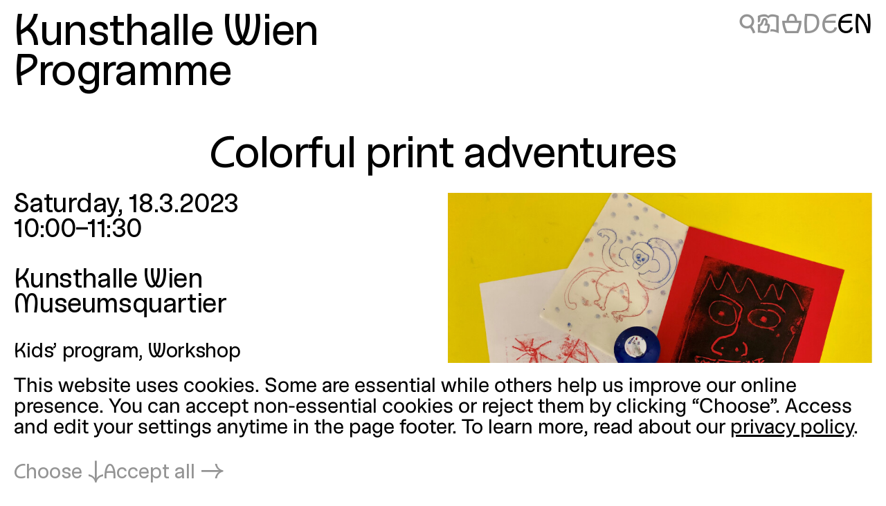

--- FILE ---
content_type: text/html; charset=UTF-8
request_url: https://kunsthallewien.at/en/event/colorful-print-adventures-8/
body_size: 8512
content:
<!doctype html>
<html class="no-js preload" lang="en">
  <head>
    <meta charset="utf-8">
    <meta name="viewport" content="width=device-width, initial-scale=1, viewport-fit=cover">

    <link rel="preload" as="style" href="https://kunsthallewien.at/build/assets/main.css?v=96a075d3" /><link rel="stylesheet" href="https://kunsthallewien.at/build/assets/main.css?v=96a075d3" />
    <link rel="modulepreload" as="script" href="https://kunsthallewien.at/build/assets/main.js?v=5fdc95ea" /><link rel="modulepreload" as="script" href="https://kunsthallewien.at/build/assets/vendor/resize-start-stop.js?v=43ce77d3" /><link rel="modulepreload" as="script" href="https://kunsthallewien.at/build/assets/vendor/yewtillitees.js?v=68ea13a2" /><link rel="modulepreload" as="script" href="https://kunsthallewien.at/build/assets/vendor/lazysizes.js?v=41b6e8c3" /><link rel="modulepreload" as="script" href="https://kunsthallewien.at/build/assets/vendor/what-input.js?v=bd898f77" /><link rel="modulepreload" as="script" href="https://kunsthallewien.at/build/assets/stats.js?v=7587f3a5" /><link rel="modulepreload" as="script" href="https://kunsthallewien.at/build/assets/vendor/shopify.js?v=e8855089" /><link rel="modulepreload" as="script" href="https://kunsthallewien.at/build/assets/vendor/pubsub.js?v=31791240" /><link rel="modulepreload" as="script" href="https://kunsthallewien.at/build/assets/vendor/lodash.js?v=501d196f" /><link rel="modulepreload" as="script" href="https://kunsthallewien.at/build/assets/vendor/alpine.js?v=ca795951" /><link rel="modulepreload" as="script" href="https://kunsthallewien.at/build/assets/vendor/debounce.js?v=18073aea" /><link rel="modulepreload" as="script" href="https://kunsthallewien.at/build/assets/vendor/dlv.js?v=171587c6" /><link rel="modulepreload" as="script" href="https://kunsthallewien.at/build/assets/vendor/klaro.js?v=b17e0f35" /><link rel="modulepreload" as="script" href="https://kunsthallewien.at/build/assets/vendor/delegate-it.js?v=4f04b44e" /><script type="module" src="https://kunsthallewien.at/build/assets/main.js?v=5fdc95ea"></script>

    <script>
      document.documentElement.classList.remove('no-js');
      document.documentElement.classList.add('js');
      window['_data'] = {"env":"production","debug":false,"request":{"livePreview":false},"user":{"authenticated":false,"editor":false},"analytics":{"disabled":false,"cookieDomain":null,"matomo":{"siteId":"1","installationUrl":"https:\/\/stats.kunsthallewien.at\/","trackerUrl":"https:\/\/stats.kunsthallewien.at\/stats\/","scriptUrl":"https:\/\/stats.kunsthallewien.at\/stats\/js\/"}},"translations":{"routing":{"announce_page":"Navigated to: {title}","announce_url":"New page at {url}"},"ui":{"nav":{"toggle":"Menu","toggle_open":"Close","aria":{"toggle":"Open menu","toggle_open":"Close menu"},"open_subnav":"Open subnavigation: :title","close_subnav":"Close subnavigation: :title"},"landmarks":{"main":"Main content","header":"Header","footer":"Footer","theme_selection":"Theme selection","language_selection":"Language selection","skip_links":"Skip links","locations":"Locations","opening_hours":"Opening hours","table_of_contents":"Table of contents","pagination":"Page selection"},"navs":{"main":"Main menu","footer":"Secondary menu","social":"Social media","legal":"Legal","overlay":"Menu overlay"},"theme_selector":{"aria_label":"Toggle light and dark mode","state_label":"{theme} mode","toggle_label":"{next} mode"},"skip_links":{"nav":"Skip to navigation","content":"Skip to content","top":"Back to top"},"routing":{"announce_page":"Navigated to: {title}","announce_url":"New page at {url}"},"close":"Close","back":"Back","toggle":{"inactive":"Open","active":"Close"},"list":{"show_more":"More","show_all":"All","no_matching_results":"No matching results found","no_results":"No results found"},"slideshow":{"prev_slide":"Previous slide","next_slide":"Next slide","go_to_slide":"Go to slide {index}","at_first_slide":"This is the first slide","at_last_slide":"This is the last slide"},"lightbox":{"title":"Lightbox","open_in_lightbox":"Open in lightbox","open_file_in_lightbox":"Open in lightbox: :description"},"pagination":{"page_x":"Page :page","summary":"You're on page :current of :total","prev_page":"Previous page","next_page":"Next page"},"infinite_scroll":{"loading":"Loading more results...","error_loading":"Error loading more results","no_more_results":"No more results"},"consent":{"modal_title":"Cookie Settings","modal_trigger":"Cookie settings","embed":{"title":"External content","intro":"This content is provided by :service and requires your consent to load.","accept_once":"Load content","accept_always":"Always load content from :service","open":"View on :service"}}}},"routes":{"event_list":["\/programm","\/programm\\?:any","\/en\/programme","\/en\/programme\\?:any"],"exhibition_list":["\/ausstellungen","\/ausstellungen\\?:any","\/en\/exhibitions","\/en\/exhibitions\\?:any"],"media_list":["\/mitmachen-und-lernen\/medien","\/mitmachen-und-lernen\/medien\\?:any","\/en\/learning\/media","\/en\/learning\/media\\?:any"],"shop":["\/shop","\/shop\\?:any","\/en\/shop","\/en\/shop\\?:any"]}};
      window['shared'] = function(e,n=null){return['_data'].concat('string'==typeof e?e.split('.'):[]).reduce(function(e,t){return e===n||'object'!=typeof e||void 0===e[t]?n:e[t]},window)};
    </script>

    

    

    <script>
window.shopifyConfig = { url: 'kunsthallewien.myshopify.com', token: 'b5bbc48f3599460cdabfe9188b1c2569', apiVersion: '2025-01' };
</script>

    <link rel="icon" type="image/png" href="/build/manifest/favicon-96x96.png" sizes="96x96" />
<link rel="icon" type="image/svg+xml" href="/build/manifest/favicon.svg" />
<link rel="shortcut icon" href="/build/manifest/favicon.ico" sizes="32x32" />
<link rel="apple-touch-icon" sizes="180x180" href="/build/manifest/apple-touch-icon.png" />
<link rel="manifest" href="/build/manifest/site.webmanifest" />
<meta name="mobile-web-app-capable" content="yes">
<meta name="apple-mobile-web-app-capable" content="yes">
<meta name="application-name" content="Kunsthalle Wien" />
<meta name="apple-mobile-web-app-title" content="Kunsthalle Wien" />


    <meta name="csrf-token" content="ScvJVDFWFwSOMbze2GSo7kVtMkpkC5pTfvMkoKU4" />

    



<title>
	
		
			
				Colorful print adventures
			
			
			 – 
			Kunsthalle Wien
		
	
</title>



		<meta name="description" content="18.3.2023, 10:00&ndash;11:30">




	




	
		
			<link rel="alternate" hreflang="en" href="https://kunsthallewien.at/en/event/colorful-print-adventures-8">
		
			<link rel="alternate" hreflang="de" href="https://kunsthallewien.at">
		
	







	
		<link rel="canonical" href="https://kunsthallewien.at/en/event/colorful-print-adventures-8">
	



<meta property="og:site_name" content="Kunsthalle Wien">
<meta property="og:type" content="website">
<meta property="og:locale" content="en_US">
<meta property="og:url" content="https://kunsthallewien.at/en/event/colorful-print-adventures-8">
<meta property="og:title" content="Colorful print adventures">
<meta property="og:description" content="18.3.2023, 10:00&ndash;11:30">



	<meta property="og:image" content="https://kunsthallewien.at/img/events/2023-03-colorful-print-adventures-8/druckabenteuer-3-foto-kunsthalle-wien.jpg?w=1200">







	<script type="application/ld+json">
		{
			"@context": "https://schema.org",
			"@type": "BreadcrumbList",
			"itemListElement": [
				
					{
						"@type": "ListItem",
						"position": 1,
						"name": "Home",
						"item": "https://kunsthallewien.at/en"
					} ,
				
					{
						"@type": "ListItem",
						"position": 2,
						"name": "Programme",
						"item": "https://kunsthallewien.at/en/programme"
					} ,
				
					{
						"@type": "ListItem",
						"position": 3,
						"name": "Colorful print adventures",
						"item": "https://kunsthallewien.at/en/event/colorful-print-adventures-8"
					} 
				
			]
		}
	</script>




	<script type="application/ld+json">
		
			{
				"@context": "http://schema.org",
				"@type": "Organization",
				"name": "Kunsthalle Wien",
				"url": "https://kunsthallewien.at/en"
				,
					"logo": "/assets/logos/kunsthalle-favicon-96x96.png"
				
			}
		
	</script>



<script type="application/ld+json">
	{
		"@context": "https://schema.org",
		"@type": "WebSite",
		"url": "https://kunsthallewien.at/en",
		"name": "Kunsthalle Wien"
	}
</script>

  </head>
  <body
    class="view-event "
    data-env="production"
    data-view="event"
    
    x-data="navigation"
  >

    

    <section class="assistive-links" aria-label="Skip links" data-swup-morph="skip-links" data-swup-ignore>
      <a href="#content">Skip to content</a>
    </section>

    

    <div class="layout">
      <div id="main" class="layout__main">
        <header id="header" class="layout__header">
          <div
	class="header"
	:class="{ 'header--nav-visible': visible, 'header--nav-hovered': hovered }"
	x-on:mouseleave="hideFromHover"
	x-on:keydown.escape="hide"
	x-trap.inert="visible"
>
	<div class="header__logo" x-on:mouseenter="showFromHover">
		<div class="logo">
	<a href="https://kunsthallewien.at/en">
		Kunsthalle Wien
	</a>
</div>

	</div>
	<div class="header__toggle">
		<button
	class="navigation-toggle"
	aria-controls="navigation-content"
	aria-haspopup="true"
	:aria-expanded="visible"
	x-on:click="toggle"
>
	<span class="navigation-toggle__label" aria-hidden="true">
		<span x-text="visible ? 'Close' : 'Menu'">Menu</span>
	</span>
	<span class="navigation-toggle__label" aria-hidden="false">
		<span x-text="visible ? 'Close menu' : 'Open menu'">Open menu</span>
	</span>
	<span class="navigation-toggle__icon icon-font" aria-hidden="true">
		<span x-text="visible ? '❌' : '🍔'">🍔</span>
	</span>
</button>

	</div>
	<nav
		id="navigation-content"
		class="header__nav"
		aria-label="Main menu"
		aria-hidden="true"
		:aria-hidden="!visible"
	>
		<div>
			<div class="header__actions header__actions--in-nav">
				
	
	
	<a
		href="/en/search"
		aria-label="Colorful print adventures"
		
		title="Search"
		class="icon-font"
	>🔍</a>



	
	
	<a
		href="/en/visit/plain-language"
		aria-label="Colorful print adventures"
		
		title="Plain language"
		class="icon-font"
	>📖</a>




	
	

	<a
		href="/en/shop/cart"
		aria-label="Cart"
		
		title="Cart"
		x-load x-data="shopifyCartStatus"
		class="icon-font"
		:class="{ 'is-highlighted': hasItems }"
	>
		<span x-text="hasItems ? '🧺' : '🗑'">🗑</span>
	</a>







<ul class="language-switcher">
	

		

			

			
				
				
					
				
			

			

			

			

			<!-- url final: https://kunsthallewien.at -->

			<li>
				<a
					rel="alternate"
					href="https://kunsthallewien.at"
					hreflang="de"
					lang="de"
					data-abbr="DE"
					aria-current="false"
				>
					<span>Deutsch</span>
				</a>
			</li>
		

			

			

			

			

			

			<!-- url final: /en/event/colorful-print-adventures-8 -->

			<li>
				<a
					rel="alternate"
					href="/en/event/colorful-print-adventures-8"
					hreflang="en"
					lang="en"
					data-abbr="EN"
					aria-current="true"
				>
					<span>English</span>
				</a>
			</li>
		

	
</ul>


			</div>
			<div id="" class="header__nav__main navigation-bar navigation-bar--header-columns">
				

  

    

			
				
			

			<section>

  <a
    href="/en/visit"
    
  >
    Visit
  </a>

  
		
		
    
    
      <button
        type="button"
        aria-controls="subnav-6264f5e9-a97e-48c8-a9e2-416ee05fa7c9"
        aria-haspopup="true"
        :aria-expanded="visibleSubnav === '6264f5e9-a97e-48c8-a9e2-416ee05fa7c9'"
        aria-label="Open subnavigation: Visit"
        :aria-label="visibleSubnav === '6264f5e9-a97e-48c8-a9e2-416ee05fa7c9' ? 'Close subnavigation: Visit' : 'Open subnavigation: Visit'"
        x-on:click="toggleSubnav('6264f5e9-a97e-48c8-a9e2-416ee05fa7c9')"
        x-data
      >
        <span x-text="visibleSubnav === '6264f5e9-a97e-48c8-a9e2-416ee05fa7c9' ? '⇡' : '⇣'">⇣</span>
      </button>

      <section x-data id="subnav-6264f5e9-a97e-48c8-a9e2-416ee05fa7c9" cloak x-show="visibleSubnav === '6264f5e9-a97e-48c8-a9e2-416ee05fa7c9'">
        
          <div>
            <a
              href="/en/visit/opening-hours"
              
            >
              Opening hours
            </a>
          </div>
        
          <div>
            <a
              href="/en/visit/directions"
              
            >
              Directions
            </a>
          </div>
        
          <div>
            <a
              href="/en/visit/contact"
              
            >
              Contact
            </a>
          </div>
        
          <div>
            <a
              href="/en/visit/admission"
              
            >
              Admission
            </a>
          </div>
        
          <div>
            <a
              href="/en/visit/annual-ticket"
              
            >
              Annual Ticket
            </a>
          </div>
        
          <div>
            <a
              href="/en/visit/accessibility"
              
            >
              Accessibility
            </a>
          </div>
        
          <div>
            <a
              href="/en/visit/plain-language"
              
            >
              Plain language
            </a>
          </div>
        
      </section>
    
  

</section>


    

  



  

    

			
				
			

			<section>

  <a
    href="/en/exhibitions"
    
  >
    Exhibitions
  </a>

  
		
		
    
    
  

</section>


    

  



  

    

			
				
			

			<section>

  <a
    href="/en/programme"
    
  >
    Programme
  </a>

  
		
		
    
    
  

</section>


    

  



  

    

			
				
			

			<section>

  <a
    href="/en/about"
    
  >
    About
  </a>

  
		
		
    
    
      <button
        type="button"
        aria-controls="subnav-12baa847-591a-45b1-bd82-462bbce0ba7e"
        aria-haspopup="true"
        :aria-expanded="visibleSubnav === '12baa847-591a-45b1-bd82-462bbce0ba7e'"
        aria-label="Open subnavigation: About"
        :aria-label="visibleSubnav === '12baa847-591a-45b1-bd82-462bbce0ba7e' ? 'Close subnavigation: About' : 'Open subnavigation: About'"
        x-on:click="toggleSubnav('12baa847-591a-45b1-bd82-462bbce0ba7e')"
        x-data
      >
        <span x-text="visibleSubnav === '12baa847-591a-45b1-bd82-462bbce0ba7e' ? '⇡' : '⇣'">⇣</span>
      </button>

      <section x-data id="subnav-12baa847-591a-45b1-bd82-462bbce0ba7e" cloak x-show="visibleSubnav === '12baa847-591a-45b1-bd82-462bbce0ba7e'">
        
          <div>
            <a
              href="/en/about/mission"
              
            >
              Mission
            </a>
          </div>
        
          <div>
            <a
              href="/en/about/history"
              
            >
              History
            </a>
          </div>
        
          <div>
            <a
              href="/en/about/publications"
              
            >
              Publications
            </a>
          </div>
        
          <div>
            <a
              href="/en/about/sustainability"
              
            >
              Sustainability
            </a>
          </div>
        
          <div>
            <a
              href="/en/about/supporters"
              
            >
              Supporters
            </a>
          </div>
        
          <div>
            <a
              href="/en/about/team"
              
            >
              Team
            </a>
          </div>
        
      </section>
    
  

</section>


    

  



  

    

			
				
			

			<section>

  <a
    href="/en/learning"
    
  >
    Learning
  </a>

  
		
		
    
    
      <button
        type="button"
        aria-controls="subnav-265a9776-2cfa-4bb0-95e1-c4ddf09c2970"
        aria-haspopup="true"
        :aria-expanded="visibleSubnav === '265a9776-2cfa-4bb0-95e1-c4ddf09c2970'"
        aria-label="Open subnavigation: Learning"
        :aria-label="visibleSubnav === '265a9776-2cfa-4bb0-95e1-c4ddf09c2970' ? 'Close subnavigation: Learning' : 'Open subnavigation: Learning'"
        x-on:click="toggleSubnav('265a9776-2cfa-4bb0-95e1-c4ddf09c2970')"
        x-data
      >
        <span x-text="visibleSubnav === '265a9776-2cfa-4bb0-95e1-c4ddf09c2970' ? '⇡' : '⇣'">⇣</span>
      </button>

      <section x-data id="subnav-265a9776-2cfa-4bb0-95e1-c4ddf09c2970" cloak x-show="visibleSubnav === '265a9776-2cfa-4bb0-95e1-c4ddf09c2970'">
        
          <div>
            <a
              href="/en/learning/guided-tours"
              
            >
              Guided Tours
            </a>
          </div>
        
          <div>
            <a
              href="/en/learning/workshops"
              
            >
              Workshops
            </a>
          </div>
        
          <div>
            <a
              href="/en/learning/inclusion"
              
            >
              Inclusion
            </a>
          </div>
        
          <div>
            <a
              href="/en/learning/kids-and-families"
              
            >
              Kids & Families
            </a>
          </div>
        
          <div>
            <a
              href="/en/learning/schools"
              
            >
              Schools
            </a>
          </div>
        
          <div>
            <a
              href="/en/learning/community-projects"
              
            >
              Community Projects
            </a>
          </div>
        
          <div>
            <a
              href="/en/learning/media"
              
            >
              Media
            </a>
          </div>
        
      </section>
    
  

</section>


    

  



  

    

			
				
			

			<section>

  <a
    href="/en/kunsthalle-wien-club"
    
  >
    Club
  </a>

  
		
		
    
    
  

</section>


    

  



  

    

			
				
			

			<section>

  <a
    href="/en/shop"
    
  >
    Shop
  </a>

  
		
		
    
    
  

</section>


    

  



			</div>
			<div class="header__nav__secondary navigation-bar navigation-bar--header-columns">
				

  

    

			
				
			

			<section>

  <a
    href="/en/visit/contact"
    
  >
    Contact
  </a>

  

</section>


    

  



  

    

			
				
			

			<section>

  <a
    href="/en/newsletter"
    
  >
    Newsletter
  </a>

  

</section>


    

  



  

    

			
				
			

			<section>

  <a
    href="/en/sitemap"
    
  >
    Sitemap
  </a>

  

</section>


    

  



  

    

			
				
			

			<section>

  <a
    href="/en/press"
    
  >
    Press
  </a>

  

</section>


    

  



  

    

			
				
			

			<section>

  <a
    href="/en/jobs"
    
  >
    Jobs
  </a>

  

</section>


    

  



			</div>
		</div>
	</nav>
	<div class="header__actions header__actions--in-header">
		
	
	
	<a
		href="/en/search"
		aria-label="Colorful print adventures"
		
		title="Search"
		class="icon-font"
	>🔍</a>



	
	
	<a
		href="/en/visit/plain-language"
		aria-label="Colorful print adventures"
		
		title="Plain language"
		class="icon-font"
	>📖</a>




	
	

	<a
		href="/en/shop/cart"
		aria-label="Cart"
		
		title="Cart"
		x-load x-data="shopifyCartStatus"
		class="icon-font"
		:class="{ 'is-highlighted': hasItems }"
	>
		<span x-text="hasItems ? '🧺' : '🗑'">🗑</span>
	</a>







<ul class="language-switcher">
	

		

			

			
				
				
					
				
			

			

			

			

			<!-- url final: https://kunsthallewien.at -->

			<li>
				<a
					rel="alternate"
					href="https://kunsthallewien.at"
					hreflang="de"
					lang="de"
					data-abbr="DE"
					aria-current="false"
				>
					<span>Deutsch</span>
				</a>
			</li>
		

			

			

			

			

			

			<!-- url final: /en/event/colorful-print-adventures-8 -->

			<li>
				<a
					rel="alternate"
					href="/en/event/colorful-print-adventures-8"
					hreflang="en"
					lang="en"
					data-abbr="EN"
					aria-current="true"
				>
					<span>English</span>
				</a>
			</li>
		

	
</ul>


	</div>
	
		<div class="header__breadcrumbs">
			
  
    <a href="/en/programme">Programme</a>
  

		</div>
	
</div>

        </header>
        <div id="nav" class="layout__nav page-transition-fade">
          
        </div>
        <main id="content" class="layout__content page-transition-fade">
          

<article class="item event">

  <header class="item__header">
    <h1 class="item__title">
      
        Colorful print adventures
      
    </h1>
  </header>

  <div class="item__meta">
    <div class="item__meta__inner">

      <div class="item__date">
        <h2>Date and time</h2>
        <div>
          
            Saturday,
          
          18.3.2023
        </div>
        
          <div>
            10:00–11:30
          </div>
        
        
      </div>

      
        <div class="item__location">
          <h2>Location</h2>
          

  
  

  
    <p>
      Kunsthalle Wien
      
        <br>Museumsquartier
      
    </p>
  

  

  



        </div>
      

      <div class="item__categories">
        <div>
          Kids’ program, Workshop
        </div>
        <div>
          
        </div>
      </div>

    </div>
  </div>

  <div class="item__cover">
    
      







  
  
  
  
  <figure class="figure media" data-orientation="landscape" style="--ratio:1.3334472155791;">
    
      <a href="/assets/events/2023-03-colorful-print-adventures-7/druckabenteuer-3-foto-kunsthalle-wien.jpg" data-lightbox-media="/assets/events/2023-03-colorful-print-adventures-7/druckabenteuer-3-foto-kunsthalle-wien.jpg" data-lightbox-ratio="1.3334472155791" aria-label="Open in lightbox: Colorful print adventures, photo: Kunsthalle Wien">
    
    
      





























  
    <div class="ratio-container" style="--ratio:1.3334472155791;" data-type="jpg">
  

  
  
    <img
      src="[data-uri]"
      alt=""
      key="lqip-/assets/events/2023-03-colorful-print-adventures-7/druckabenteuer-3-foto-kunsthalle-wien.jpg"
      class="lazylqip"
      style="--ratio: 1.3334472155791; object-position: 50% 50%;"
      aria-hidden="true"
    />
  

  <picture key="picture-/assets/events/2023-03-colorful-print-adventures-7/druckabenteuer-3-foto-kunsthalle-wien.jpg">

    
    

      

        
        

        <source
          data-srcset="/img/asset/YXNzZXRzL2V2ZW50cy8yMDIzLTAzLWNvbG9yZnVsLXByaW50LWFkdmVudHVyZXMtNy9kcnVja2FiZW50ZXVlci0zLWZvdG8ta3Vuc3RoYWxsZS13aWVuLmpwZw/druckabenteuer-3-foto-kunsthalle-wien.jpg?fm=webp&w=300&q=90 300w,/img/asset/YXNzZXRzL2V2ZW50cy8yMDIzLTAzLWNvbG9yZnVsLXByaW50LWFkdmVudHVyZXMtNy9kcnVja2FiZW50ZXVlci0zLWZvdG8ta3Vuc3RoYWxsZS13aWVuLmpwZw/druckabenteuer-3-foto-kunsthalle-wien.jpg?fm=webp&w=600&q=90 600w,/img/asset/YXNzZXRzL2V2ZW50cy8yMDIzLTAzLWNvbG9yZnVsLXByaW50LWFkdmVudHVyZXMtNy9kcnVja2FiZW50ZXVlci0zLWZvdG8ta3Vuc3RoYWxsZS13aWVuLmpwZw/druckabenteuer-3-foto-kunsthalle-wien.jpg?fm=webp&w=900&q=90 900w,/img/asset/YXNzZXRzL2V2ZW50cy8yMDIzLTAzLWNvbG9yZnVsLXByaW50LWFkdmVudHVyZXMtNy9kcnVja2FiZW50ZXVlci0zLWZvdG8ta3Vuc3RoYWxsZS13aWVuLmpwZw/druckabenteuer-3-foto-kunsthalle-wien.jpg?fm=webp&w=1200&q=90 1200w,/img/asset/YXNzZXRzL2V2ZW50cy8yMDIzLTAzLWNvbG9yZnVsLXByaW50LWFkdmVudHVyZXMtNy9kcnVja2FiZW50ZXVlci0zLWZvdG8ta3Vuc3RoYWxsZS13aWVuLmpwZw/druckabenteuer-3-foto-kunsthalle-wien.jpg?fm=webp&w=1500&q=90 1500w,/img/asset/YXNzZXRzL2V2ZW50cy8yMDIzLTAzLWNvbG9yZnVsLXByaW50LWFkdmVudHVyZXMtNy9kcnVja2FiZW50ZXVlci0zLWZvdG8ta3Vuc3RoYWxsZS13aWVuLmpwZw/druckabenteuer-3-foto-kunsthalle-wien.jpg?fm=webp&w=1800&q=90 1800w,/img/asset/YXNzZXRzL2V2ZW50cy8yMDIzLTAzLWNvbG9yZnVsLXByaW50LWFkdmVudHVyZXMtNy9kcnVja2FiZW50ZXVlci0zLWZvdG8ta3Vuc3RoYWxsZS13aWVuLmpwZw/druckabenteuer-3-foto-kunsthalle-wien.jpg?fm=webp&w=2200&q=90 2200w,/img/asset/YXNzZXRzL2V2ZW50cy8yMDIzLTAzLWNvbG9yZnVsLXByaW50LWFkdmVudHVyZXMtNy9kcnVja2FiZW50ZXVlci0zLWZvdG8ta3Vuc3RoYWxsZS13aWVuLmpwZw/druckabenteuer-3-foto-kunsthalle-wien.jpg?fm=webp&w=2600&q=90 2600w,/img/asset/YXNzZXRzL2V2ZW50cy8yMDIzLTAzLWNvbG9yZnVsLXByaW50LWFkdmVudHVyZXMtNy9kcnVja2FiZW50ZXVlci0zLWZvdG8ta3Vuc3RoYWxsZS13aWVuLmpwZw/druckabenteuer-3-foto-kunsthalle-wien.jpg?fm=webp&w=3000&q=90 3000w"
           type="image/webp"
        >
      

        
        

        <source
          data-srcset="/img/asset/YXNzZXRzL2V2ZW50cy8yMDIzLTAzLWNvbG9yZnVsLXByaW50LWFkdmVudHVyZXMtNy9kcnVja2FiZW50ZXVlci0zLWZvdG8ta3Vuc3RoYWxsZS13aWVuLmpwZw/druckabenteuer-3-foto-kunsthalle-wien.jpg?w=300&q=85 300w,/img/asset/YXNzZXRzL2V2ZW50cy8yMDIzLTAzLWNvbG9yZnVsLXByaW50LWFkdmVudHVyZXMtNy9kcnVja2FiZW50ZXVlci0zLWZvdG8ta3Vuc3RoYWxsZS13aWVuLmpwZw/druckabenteuer-3-foto-kunsthalle-wien.jpg?w=600&q=85 600w,/img/asset/YXNzZXRzL2V2ZW50cy8yMDIzLTAzLWNvbG9yZnVsLXByaW50LWFkdmVudHVyZXMtNy9kcnVja2FiZW50ZXVlci0zLWZvdG8ta3Vuc3RoYWxsZS13aWVuLmpwZw/druckabenteuer-3-foto-kunsthalle-wien.jpg?w=900&q=85 900w,/img/asset/YXNzZXRzL2V2ZW50cy8yMDIzLTAzLWNvbG9yZnVsLXByaW50LWFkdmVudHVyZXMtNy9kcnVja2FiZW50ZXVlci0zLWZvdG8ta3Vuc3RoYWxsZS13aWVuLmpwZw/druckabenteuer-3-foto-kunsthalle-wien.jpg?w=1200&q=85 1200w,/img/asset/YXNzZXRzL2V2ZW50cy8yMDIzLTAzLWNvbG9yZnVsLXByaW50LWFkdmVudHVyZXMtNy9kcnVja2FiZW50ZXVlci0zLWZvdG8ta3Vuc3RoYWxsZS13aWVuLmpwZw/druckabenteuer-3-foto-kunsthalle-wien.jpg?w=1500&q=85 1500w,/img/asset/YXNzZXRzL2V2ZW50cy8yMDIzLTAzLWNvbG9yZnVsLXByaW50LWFkdmVudHVyZXMtNy9kcnVja2FiZW50ZXVlci0zLWZvdG8ta3Vuc3RoYWxsZS13aWVuLmpwZw/druckabenteuer-3-foto-kunsthalle-wien.jpg?w=1800&q=85 1800w,/img/asset/YXNzZXRzL2V2ZW50cy8yMDIzLTAzLWNvbG9yZnVsLXByaW50LWFkdmVudHVyZXMtNy9kcnVja2FiZW50ZXVlci0zLWZvdG8ta3Vuc3RoYWxsZS13aWVuLmpwZw/druckabenteuer-3-foto-kunsthalle-wien.jpg?w=2200&q=85 2200w,/img/asset/YXNzZXRzL2V2ZW50cy8yMDIzLTAzLWNvbG9yZnVsLXByaW50LWFkdmVudHVyZXMtNy9kcnVja2FiZW50ZXVlci0zLWZvdG8ta3Vuc3RoYWxsZS13aWVuLmpwZw/druckabenteuer-3-foto-kunsthalle-wien.jpg?w=2600&q=85 2600w,/img/asset/YXNzZXRzL2V2ZW50cy8yMDIzLTAzLWNvbG9yZnVsLXByaW50LWFkdmVudHVyZXMtNy9kcnVja2FiZW50ZXVlci0zLWZvdG8ta3Vuc3RoYWxsZS13aWVuLmpwZw/druckabenteuer-3-foto-kunsthalle-wien.jpg?w=3000&q=85 3000w"
          
        >
      

      
      

      <img
        src="/img/asset/YXNzZXRzL2V2ZW50cy8yMDIzLTAzLWNvbG9yZnVsLXByaW50LWFkdmVudHVyZXMtNy9kcnVja2FiZW50ZXVlci0zLWZvdG8ta3Vuc3RoYWxsZS13aWVuLmpwZw/druckabenteuer-3-foto-kunsthalle-wien.jpg?w=3000&fm=&q="
        srcset="[data-uri]"
        width="3903"
        height="2927"
        alt="Druckutensilien und gedruckte Bilder"
        key="img-/assets/events/2023-03-colorful-print-adventures-7/druckabenteuer-3-foto-kunsthalle-wien.jpg"
        class="lazyload  landscape"
        style="--ratio: 1.3334472155791; object-position: 50% 50%;"
        data-aspectratio="1.3334472155791"
        sizes="auto"
      >

    

  </picture>

  
      </div>
  



    
    
      <template data-lightbox-content>
        
          





























  
    <div class="ratio-container" style="--ratio:1.3334472155791;" data-type="jpg">
  

  
  
    <img
      src="[data-uri]"
      alt=""
      key="lqip-/assets/events/2023-03-colorful-print-adventures-7/druckabenteuer-3-foto-kunsthalle-wien.jpg"
      class="lazylqip"
      style="--ratio: 1.3334472155791; object-position: 50% 50%;"
      aria-hidden="true"
    />
  

  <picture key="picture-/assets/events/2023-03-colorful-print-adventures-7/druckabenteuer-3-foto-kunsthalle-wien.jpg">

    
    

      

        
        

        <source
          data-srcset="/img/asset/YXNzZXRzL2V2ZW50cy8yMDIzLTAzLWNvbG9yZnVsLXByaW50LWFkdmVudHVyZXMtNy9kcnVja2FiZW50ZXVlci0zLWZvdG8ta3Vuc3RoYWxsZS13aWVuLmpwZw/druckabenteuer-3-foto-kunsthalle-wien.jpg?w=300&q=90 300w,/img/asset/YXNzZXRzL2V2ZW50cy8yMDIzLTAzLWNvbG9yZnVsLXByaW50LWFkdmVudHVyZXMtNy9kcnVja2FiZW50ZXVlci0zLWZvdG8ta3Vuc3RoYWxsZS13aWVuLmpwZw/druckabenteuer-3-foto-kunsthalle-wien.jpg?w=600&q=90 600w,/img/asset/YXNzZXRzL2V2ZW50cy8yMDIzLTAzLWNvbG9yZnVsLXByaW50LWFkdmVudHVyZXMtNy9kcnVja2FiZW50ZXVlci0zLWZvdG8ta3Vuc3RoYWxsZS13aWVuLmpwZw/druckabenteuer-3-foto-kunsthalle-wien.jpg?w=900&q=90 900w,/img/asset/YXNzZXRzL2V2ZW50cy8yMDIzLTAzLWNvbG9yZnVsLXByaW50LWFkdmVudHVyZXMtNy9kcnVja2FiZW50ZXVlci0zLWZvdG8ta3Vuc3RoYWxsZS13aWVuLmpwZw/druckabenteuer-3-foto-kunsthalle-wien.jpg?w=1200&q=90 1200w,/img/asset/YXNzZXRzL2V2ZW50cy8yMDIzLTAzLWNvbG9yZnVsLXByaW50LWFkdmVudHVyZXMtNy9kcnVja2FiZW50ZXVlci0zLWZvdG8ta3Vuc3RoYWxsZS13aWVuLmpwZw/druckabenteuer-3-foto-kunsthalle-wien.jpg?w=1500&q=90 1500w,/img/asset/YXNzZXRzL2V2ZW50cy8yMDIzLTAzLWNvbG9yZnVsLXByaW50LWFkdmVudHVyZXMtNy9kcnVja2FiZW50ZXVlci0zLWZvdG8ta3Vuc3RoYWxsZS13aWVuLmpwZw/druckabenteuer-3-foto-kunsthalle-wien.jpg?w=1800&q=90 1800w,/img/asset/YXNzZXRzL2V2ZW50cy8yMDIzLTAzLWNvbG9yZnVsLXByaW50LWFkdmVudHVyZXMtNy9kcnVja2FiZW50ZXVlci0zLWZvdG8ta3Vuc3RoYWxsZS13aWVuLmpwZw/druckabenteuer-3-foto-kunsthalle-wien.jpg?w=2200&q=90 2200w,/img/asset/YXNzZXRzL2V2ZW50cy8yMDIzLTAzLWNvbG9yZnVsLXByaW50LWFkdmVudHVyZXMtNy9kcnVja2FiZW50ZXVlci0zLWZvdG8ta3Vuc3RoYWxsZS13aWVuLmpwZw/druckabenteuer-3-foto-kunsthalle-wien.jpg?w=2600&q=90 2600w,/img/asset/YXNzZXRzL2V2ZW50cy8yMDIzLTAzLWNvbG9yZnVsLXByaW50LWFkdmVudHVyZXMtNy9kcnVja2FiZW50ZXVlci0zLWZvdG8ta3Vuc3RoYWxsZS13aWVuLmpwZw/druckabenteuer-3-foto-kunsthalle-wien.jpg?w=3000&q=90 3000w"
          
        >
      

      
      

      <img
        src="/img/asset/YXNzZXRzL2V2ZW50cy8yMDIzLTAzLWNvbG9yZnVsLXByaW50LWFkdmVudHVyZXMtNy9kcnVja2FiZW50ZXVlci0zLWZvdG8ta3Vuc3RoYWxsZS13aWVuLmpwZw/druckabenteuer-3-foto-kunsthalle-wien.jpg?w=3000&fm=&q="
        srcset="[data-uri]"
        width="3903"
        height="2927"
        alt="Druckutensilien und gedruckte Bilder"
        key="img-/assets/events/2023-03-colorful-print-adventures-7/druckabenteuer-3-foto-kunsthalle-wien.jpg"
        class="lazyload  landscape"
        style="--ratio: 1.3334472155791; object-position: 50% 50%;"
        data-aspectratio="1.3334472155791"
        sizes="auto"
      >

    

  </picture>

  
      </div>
  



        
      </template>
      </a>
    
    
      </a>
    
    
      <figcaption x-measure="{ name: 'caption', dimension: 'height', target: 'parent' }">
        <div data-caption>Colorful print adventures, photo: Kunsthalle Wien</div>
        
      </figcaption>
    
  </figure>


    
  </div>

  <div class="item__media">
    

  <div class="media-stack">
    
      







  
  
  
  
  <figure class="figure media" data-orientation="landscape" style="--ratio:1.3334472155791;">
    
      <a href="/assets/events/2023-03-colorful-print-adventures-7/druckabenteuer-3-foto-kunsthalle-wien.jpg" data-lightbox-media="/assets/events/2023-03-colorful-print-adventures-7/druckabenteuer-3-foto-kunsthalle-wien.jpg" data-lightbox-ratio="1.3334472155791" aria-label="Open in lightbox: Colorful print adventures, photo: Kunsthalle Wien">
    
    
      





























  
    <div class="ratio-container" style="--ratio:1.3334472155791;" data-type="jpg">
  

  
  
    <img
      src="[data-uri]"
      alt=""
      key="lqip-/assets/events/2023-03-colorful-print-adventures-7/druckabenteuer-3-foto-kunsthalle-wien.jpg"
      class="lazylqip"
      style="--ratio: 1.3334472155791; object-position: 50% 50%;"
      aria-hidden="true"
    />
  

  <picture key="picture-/assets/events/2023-03-colorful-print-adventures-7/druckabenteuer-3-foto-kunsthalle-wien.jpg">

    
    

      

        
        

        <source
          data-srcset="/img/asset/YXNzZXRzL2V2ZW50cy8yMDIzLTAzLWNvbG9yZnVsLXByaW50LWFkdmVudHVyZXMtNy9kcnVja2FiZW50ZXVlci0zLWZvdG8ta3Vuc3RoYWxsZS13aWVuLmpwZw/druckabenteuer-3-foto-kunsthalle-wien.jpg?w=300&q=90 300w,/img/asset/YXNzZXRzL2V2ZW50cy8yMDIzLTAzLWNvbG9yZnVsLXByaW50LWFkdmVudHVyZXMtNy9kcnVja2FiZW50ZXVlci0zLWZvdG8ta3Vuc3RoYWxsZS13aWVuLmpwZw/druckabenteuer-3-foto-kunsthalle-wien.jpg?w=600&q=90 600w,/img/asset/YXNzZXRzL2V2ZW50cy8yMDIzLTAzLWNvbG9yZnVsLXByaW50LWFkdmVudHVyZXMtNy9kcnVja2FiZW50ZXVlci0zLWZvdG8ta3Vuc3RoYWxsZS13aWVuLmpwZw/druckabenteuer-3-foto-kunsthalle-wien.jpg?w=900&q=90 900w,/img/asset/YXNzZXRzL2V2ZW50cy8yMDIzLTAzLWNvbG9yZnVsLXByaW50LWFkdmVudHVyZXMtNy9kcnVja2FiZW50ZXVlci0zLWZvdG8ta3Vuc3RoYWxsZS13aWVuLmpwZw/druckabenteuer-3-foto-kunsthalle-wien.jpg?w=1200&q=90 1200w,/img/asset/YXNzZXRzL2V2ZW50cy8yMDIzLTAzLWNvbG9yZnVsLXByaW50LWFkdmVudHVyZXMtNy9kcnVja2FiZW50ZXVlci0zLWZvdG8ta3Vuc3RoYWxsZS13aWVuLmpwZw/druckabenteuer-3-foto-kunsthalle-wien.jpg?w=1500&q=90 1500w,/img/asset/YXNzZXRzL2V2ZW50cy8yMDIzLTAzLWNvbG9yZnVsLXByaW50LWFkdmVudHVyZXMtNy9kcnVja2FiZW50ZXVlci0zLWZvdG8ta3Vuc3RoYWxsZS13aWVuLmpwZw/druckabenteuer-3-foto-kunsthalle-wien.jpg?w=1800&q=90 1800w,/img/asset/YXNzZXRzL2V2ZW50cy8yMDIzLTAzLWNvbG9yZnVsLXByaW50LWFkdmVudHVyZXMtNy9kcnVja2FiZW50ZXVlci0zLWZvdG8ta3Vuc3RoYWxsZS13aWVuLmpwZw/druckabenteuer-3-foto-kunsthalle-wien.jpg?w=2200&q=90 2200w,/img/asset/YXNzZXRzL2V2ZW50cy8yMDIzLTAzLWNvbG9yZnVsLXByaW50LWFkdmVudHVyZXMtNy9kcnVja2FiZW50ZXVlci0zLWZvdG8ta3Vuc3RoYWxsZS13aWVuLmpwZw/druckabenteuer-3-foto-kunsthalle-wien.jpg?w=2600&q=90 2600w,/img/asset/YXNzZXRzL2V2ZW50cy8yMDIzLTAzLWNvbG9yZnVsLXByaW50LWFkdmVudHVyZXMtNy9kcnVja2FiZW50ZXVlci0zLWZvdG8ta3Vuc3RoYWxsZS13aWVuLmpwZw/druckabenteuer-3-foto-kunsthalle-wien.jpg?w=3000&q=90 3000w"
          
        >
      

      
      

      <img
        src="/img/asset/YXNzZXRzL2V2ZW50cy8yMDIzLTAzLWNvbG9yZnVsLXByaW50LWFkdmVudHVyZXMtNy9kcnVja2FiZW50ZXVlci0zLWZvdG8ta3Vuc3RoYWxsZS13aWVuLmpwZw/druckabenteuer-3-foto-kunsthalle-wien.jpg?w=3000&fm=&q="
        srcset="[data-uri]"
        width="3903"
        height="2927"
        alt="Druckutensilien und gedruckte Bilder"
        key="img-/assets/events/2023-03-colorful-print-adventures-7/druckabenteuer-3-foto-kunsthalle-wien.jpg"
        class="lazyload  landscape"
        style="--ratio: 1.3334472155791; object-position: 50% 50%;"
        data-aspectratio="1.3334472155791"
        sizes="auto"
      >

    

  </picture>

  
      </div>
  



    
    
      <template data-lightbox-content>
        
          





























  
    <div class="ratio-container" style="--ratio:1.3334472155791;" data-type="jpg">
  

  
  
    <img
      src="[data-uri]"
      alt=""
      key="lqip-/assets/events/2023-03-colorful-print-adventures-7/druckabenteuer-3-foto-kunsthalle-wien.jpg"
      class="lazylqip"
      style="--ratio: 1.3334472155791; object-position: 50% 50%;"
      aria-hidden="true"
    />
  

  <picture key="picture-/assets/events/2023-03-colorful-print-adventures-7/druckabenteuer-3-foto-kunsthalle-wien.jpg">

    
    

      

        
        

        <source
          data-srcset="/img/asset/YXNzZXRzL2V2ZW50cy8yMDIzLTAzLWNvbG9yZnVsLXByaW50LWFkdmVudHVyZXMtNy9kcnVja2FiZW50ZXVlci0zLWZvdG8ta3Vuc3RoYWxsZS13aWVuLmpwZw/druckabenteuer-3-foto-kunsthalle-wien.jpg?w=300&q=90 300w,/img/asset/YXNzZXRzL2V2ZW50cy8yMDIzLTAzLWNvbG9yZnVsLXByaW50LWFkdmVudHVyZXMtNy9kcnVja2FiZW50ZXVlci0zLWZvdG8ta3Vuc3RoYWxsZS13aWVuLmpwZw/druckabenteuer-3-foto-kunsthalle-wien.jpg?w=600&q=90 600w,/img/asset/YXNzZXRzL2V2ZW50cy8yMDIzLTAzLWNvbG9yZnVsLXByaW50LWFkdmVudHVyZXMtNy9kcnVja2FiZW50ZXVlci0zLWZvdG8ta3Vuc3RoYWxsZS13aWVuLmpwZw/druckabenteuer-3-foto-kunsthalle-wien.jpg?w=900&q=90 900w,/img/asset/YXNzZXRzL2V2ZW50cy8yMDIzLTAzLWNvbG9yZnVsLXByaW50LWFkdmVudHVyZXMtNy9kcnVja2FiZW50ZXVlci0zLWZvdG8ta3Vuc3RoYWxsZS13aWVuLmpwZw/druckabenteuer-3-foto-kunsthalle-wien.jpg?w=1200&q=90 1200w,/img/asset/YXNzZXRzL2V2ZW50cy8yMDIzLTAzLWNvbG9yZnVsLXByaW50LWFkdmVudHVyZXMtNy9kcnVja2FiZW50ZXVlci0zLWZvdG8ta3Vuc3RoYWxsZS13aWVuLmpwZw/druckabenteuer-3-foto-kunsthalle-wien.jpg?w=1500&q=90 1500w,/img/asset/YXNzZXRzL2V2ZW50cy8yMDIzLTAzLWNvbG9yZnVsLXByaW50LWFkdmVudHVyZXMtNy9kcnVja2FiZW50ZXVlci0zLWZvdG8ta3Vuc3RoYWxsZS13aWVuLmpwZw/druckabenteuer-3-foto-kunsthalle-wien.jpg?w=1800&q=90 1800w,/img/asset/YXNzZXRzL2V2ZW50cy8yMDIzLTAzLWNvbG9yZnVsLXByaW50LWFkdmVudHVyZXMtNy9kcnVja2FiZW50ZXVlci0zLWZvdG8ta3Vuc3RoYWxsZS13aWVuLmpwZw/druckabenteuer-3-foto-kunsthalle-wien.jpg?w=2200&q=90 2200w,/img/asset/YXNzZXRzL2V2ZW50cy8yMDIzLTAzLWNvbG9yZnVsLXByaW50LWFkdmVudHVyZXMtNy9kcnVja2FiZW50ZXVlci0zLWZvdG8ta3Vuc3RoYWxsZS13aWVuLmpwZw/druckabenteuer-3-foto-kunsthalle-wien.jpg?w=2600&q=90 2600w,/img/asset/YXNzZXRzL2V2ZW50cy8yMDIzLTAzLWNvbG9yZnVsLXByaW50LWFkdmVudHVyZXMtNy9kcnVja2FiZW50ZXVlci0zLWZvdG8ta3Vuc3RoYWxsZS13aWVuLmpwZw/druckabenteuer-3-foto-kunsthalle-wien.jpg?w=3000&q=90 3000w"
          
        >
      

      
      

      <img
        src="/img/asset/YXNzZXRzL2V2ZW50cy8yMDIzLTAzLWNvbG9yZnVsLXByaW50LWFkdmVudHVyZXMtNy9kcnVja2FiZW50ZXVlci0zLWZvdG8ta3Vuc3RoYWxsZS13aWVuLmpwZw/druckabenteuer-3-foto-kunsthalle-wien.jpg?w=3000&fm=&q="
        srcset="[data-uri]"
        width="3903"
        height="2927"
        alt="Druckutensilien und gedruckte Bilder"
        key="img-/assets/events/2023-03-colorful-print-adventures-7/druckabenteuer-3-foto-kunsthalle-wien.jpg"
        class="lazyload  landscape"
        style="--ratio: 1.3334472155791; object-position: 50% 50%;"
        data-aspectratio="1.3334472155791"
        sizes="auto"
      >

    

  </picture>

  
      </div>
  



        
      </template>
      </a>
    
    
      </a>
    
    
      <figcaption x-measure="{ name: 'caption', dimension: 'height', target: 'parent' }">
        <div data-caption>Colorful print adventures, photo: Kunsthalle Wien</div>
        
      </figcaption>
    
  </figure>


    
  </div>



  </div>

  <div class="item__main">
    <div class="item__text">
      <div class="rich-text">
        <p>As part of <a rel="external" target="_blank" href="https://www.wienxtra.at/kinderaktiv/">WIENXTRA</a></p><p>Please register at <a rel="external" target="_blank" href="mailto:vermittlung@kunsthallewien.at"><span class="email-segment">vermittlung@</span><span class="email-segment">kunsthallewien.at</span></a>.</p><p>For children from 6 – 12 years, groups are welcome</p><p>In this workshop you will learn the printing technique monotype. This artistic technique is so special because only one copy can be printed and no two prints look alike. We&#039;ll experiment with colors and shapes, and the unique images created will be yours to take home.</p><p>Please put on clothes that can also get dirty!</p><p>Workshop fee:</p><p>Children: € 2 / € 1 with WienXtra-kinderaktivcard</p><p>Adults: € 3 / € 2 with WienXtra-kinderaktivcard</p>
      </div>
    </div>
  </div>

  
    <div class="item__related">
      <div class="item__related__group">
        
          <h2>
            
              Similar events
            
          </h2>
          





  <div class="event-table">
    
      





<article class="event-table-row preview ">
  <div class="event-table-row__date">
    Sat<br>
    11.3.23
  </div>

  
    <div class="event-table-row__time">
      10:00–11:30
    </div>
  

  <h2 class="event-table-row__title">
    <a href="/en/event/colorful-print-adventures-7">
      
        Colorful print adventures
      
    </a>
  </h2>

  <div class="event-table-row__media">
    
      





























  
    <div class="ratio-container" style="--ratio:1.3334472155791;" data-type="jpg">
  

  
  
    <img
      src="[data-uri]"
      alt=""
      key="lqip-/assets/events/2023-03-colorful-print-adventures-7/druckabenteuer-3-foto-kunsthalle-wien.jpg"
      class="lazylqip"
      style="--ratio: 1.3334472155791; object-position: 50% 50%;"
      aria-hidden="true"
    />
  

  <picture key="picture-/assets/events/2023-03-colorful-print-adventures-7/druckabenteuer-3-foto-kunsthalle-wien.jpg">

    
    

      

        
        

        <source
          data-srcset="/img/asset/YXNzZXRzL2V2ZW50cy8yMDIzLTAzLWNvbG9yZnVsLXByaW50LWFkdmVudHVyZXMtNy9kcnVja2FiZW50ZXVlci0zLWZvdG8ta3Vuc3RoYWxsZS13aWVuLmpwZw/druckabenteuer-3-foto-kunsthalle-wien.jpg?w=300&q=90 300w,/img/asset/YXNzZXRzL2V2ZW50cy8yMDIzLTAzLWNvbG9yZnVsLXByaW50LWFkdmVudHVyZXMtNy9kcnVja2FiZW50ZXVlci0zLWZvdG8ta3Vuc3RoYWxsZS13aWVuLmpwZw/druckabenteuer-3-foto-kunsthalle-wien.jpg?w=600&q=90 600w,/img/asset/YXNzZXRzL2V2ZW50cy8yMDIzLTAzLWNvbG9yZnVsLXByaW50LWFkdmVudHVyZXMtNy9kcnVja2FiZW50ZXVlci0zLWZvdG8ta3Vuc3RoYWxsZS13aWVuLmpwZw/druckabenteuer-3-foto-kunsthalle-wien.jpg?w=900&q=90 900w,/img/asset/YXNzZXRzL2V2ZW50cy8yMDIzLTAzLWNvbG9yZnVsLXByaW50LWFkdmVudHVyZXMtNy9kcnVja2FiZW50ZXVlci0zLWZvdG8ta3Vuc3RoYWxsZS13aWVuLmpwZw/druckabenteuer-3-foto-kunsthalle-wien.jpg?w=1200&q=90 1200w,/img/asset/YXNzZXRzL2V2ZW50cy8yMDIzLTAzLWNvbG9yZnVsLXByaW50LWFkdmVudHVyZXMtNy9kcnVja2FiZW50ZXVlci0zLWZvdG8ta3Vuc3RoYWxsZS13aWVuLmpwZw/druckabenteuer-3-foto-kunsthalle-wien.jpg?w=1500&q=90 1500w,/img/asset/YXNzZXRzL2V2ZW50cy8yMDIzLTAzLWNvbG9yZnVsLXByaW50LWFkdmVudHVyZXMtNy9kcnVja2FiZW50ZXVlci0zLWZvdG8ta3Vuc3RoYWxsZS13aWVuLmpwZw/druckabenteuer-3-foto-kunsthalle-wien.jpg?w=1800&q=90 1800w,/img/asset/YXNzZXRzL2V2ZW50cy8yMDIzLTAzLWNvbG9yZnVsLXByaW50LWFkdmVudHVyZXMtNy9kcnVja2FiZW50ZXVlci0zLWZvdG8ta3Vuc3RoYWxsZS13aWVuLmpwZw/druckabenteuer-3-foto-kunsthalle-wien.jpg?w=2200&q=90 2200w,/img/asset/YXNzZXRzL2V2ZW50cy8yMDIzLTAzLWNvbG9yZnVsLXByaW50LWFkdmVudHVyZXMtNy9kcnVja2FiZW50ZXVlci0zLWZvdG8ta3Vuc3RoYWxsZS13aWVuLmpwZw/druckabenteuer-3-foto-kunsthalle-wien.jpg?w=2600&q=90 2600w,/img/asset/YXNzZXRzL2V2ZW50cy8yMDIzLTAzLWNvbG9yZnVsLXByaW50LWFkdmVudHVyZXMtNy9kcnVja2FiZW50ZXVlci0zLWZvdG8ta3Vuc3RoYWxsZS13aWVuLmpwZw/druckabenteuer-3-foto-kunsthalle-wien.jpg?w=3000&q=90 3000w"
          
        >
      

      
      

      <img
        src="/img/asset/YXNzZXRzL2V2ZW50cy8yMDIzLTAzLWNvbG9yZnVsLXByaW50LWFkdmVudHVyZXMtNy9kcnVja2FiZW50ZXVlci0zLWZvdG8ta3Vuc3RoYWxsZS13aWVuLmpwZw/druckabenteuer-3-foto-kunsthalle-wien.jpg?w=3000&fm=&q="
        srcset="[data-uri]"
        width="3903"
        height="2927"
        alt="Druckutensilien und gedruckte Bilder"
        key="img-/assets/events/2023-03-colorful-print-adventures-7/druckabenteuer-3-foto-kunsthalle-wien.jpg"
        class="lazyload  landscape"
        style="--ratio: 1.3334472155791; object-position: 50% 50%;"
        data-aspectratio="1.3334472155791"
        sizes="auto"
      >

    

  </picture>

  
      </div>
  



    
  </div>

  <a href="/en/event/colorful-print-adventures-7" tabindex="-1" aria-hidden="true">Colorful print adventures</a>
</article>

    
      





<article class="event-table-row preview ">
  <div class="event-table-row__date">
    Tue<br>
    4.4.23
  </div>

  
    <div class="event-table-row__time">
      10:00–11:30
    </div>
  

  <h2 class="event-table-row__title">
    <a href="/en/event/colorful-print-adventures-9">
      
        Colorful print adventures
      
    </a>
  </h2>

  <div class="event-table-row__media">
    
      





























  
    <div class="ratio-container" style="--ratio:1.3334472155791;" data-type="jpg">
  

  
  
    <img
      src="[data-uri]"
      alt=""
      key="lqip-/assets/events/2023-03-colorful-print-adventures-7/druckabenteuer-3-foto-kunsthalle-wien.jpg"
      class="lazylqip"
      style="--ratio: 1.3334472155791; object-position: 50% 50%;"
      aria-hidden="true"
    />
  

  <picture key="picture-/assets/events/2023-03-colorful-print-adventures-7/druckabenteuer-3-foto-kunsthalle-wien.jpg">

    
    

      

        
        

        <source
          data-srcset="/img/asset/YXNzZXRzL2V2ZW50cy8yMDIzLTAzLWNvbG9yZnVsLXByaW50LWFkdmVudHVyZXMtNy9kcnVja2FiZW50ZXVlci0zLWZvdG8ta3Vuc3RoYWxsZS13aWVuLmpwZw/druckabenteuer-3-foto-kunsthalle-wien.jpg?w=300&q=90 300w,/img/asset/YXNzZXRzL2V2ZW50cy8yMDIzLTAzLWNvbG9yZnVsLXByaW50LWFkdmVudHVyZXMtNy9kcnVja2FiZW50ZXVlci0zLWZvdG8ta3Vuc3RoYWxsZS13aWVuLmpwZw/druckabenteuer-3-foto-kunsthalle-wien.jpg?w=600&q=90 600w,/img/asset/YXNzZXRzL2V2ZW50cy8yMDIzLTAzLWNvbG9yZnVsLXByaW50LWFkdmVudHVyZXMtNy9kcnVja2FiZW50ZXVlci0zLWZvdG8ta3Vuc3RoYWxsZS13aWVuLmpwZw/druckabenteuer-3-foto-kunsthalle-wien.jpg?w=900&q=90 900w,/img/asset/YXNzZXRzL2V2ZW50cy8yMDIzLTAzLWNvbG9yZnVsLXByaW50LWFkdmVudHVyZXMtNy9kcnVja2FiZW50ZXVlci0zLWZvdG8ta3Vuc3RoYWxsZS13aWVuLmpwZw/druckabenteuer-3-foto-kunsthalle-wien.jpg?w=1200&q=90 1200w,/img/asset/YXNzZXRzL2V2ZW50cy8yMDIzLTAzLWNvbG9yZnVsLXByaW50LWFkdmVudHVyZXMtNy9kcnVja2FiZW50ZXVlci0zLWZvdG8ta3Vuc3RoYWxsZS13aWVuLmpwZw/druckabenteuer-3-foto-kunsthalle-wien.jpg?w=1500&q=90 1500w,/img/asset/YXNzZXRzL2V2ZW50cy8yMDIzLTAzLWNvbG9yZnVsLXByaW50LWFkdmVudHVyZXMtNy9kcnVja2FiZW50ZXVlci0zLWZvdG8ta3Vuc3RoYWxsZS13aWVuLmpwZw/druckabenteuer-3-foto-kunsthalle-wien.jpg?w=1800&q=90 1800w,/img/asset/YXNzZXRzL2V2ZW50cy8yMDIzLTAzLWNvbG9yZnVsLXByaW50LWFkdmVudHVyZXMtNy9kcnVja2FiZW50ZXVlci0zLWZvdG8ta3Vuc3RoYWxsZS13aWVuLmpwZw/druckabenteuer-3-foto-kunsthalle-wien.jpg?w=2200&q=90 2200w,/img/asset/YXNzZXRzL2V2ZW50cy8yMDIzLTAzLWNvbG9yZnVsLXByaW50LWFkdmVudHVyZXMtNy9kcnVja2FiZW50ZXVlci0zLWZvdG8ta3Vuc3RoYWxsZS13aWVuLmpwZw/druckabenteuer-3-foto-kunsthalle-wien.jpg?w=2600&q=90 2600w,/img/asset/YXNzZXRzL2V2ZW50cy8yMDIzLTAzLWNvbG9yZnVsLXByaW50LWFkdmVudHVyZXMtNy9kcnVja2FiZW50ZXVlci0zLWZvdG8ta3Vuc3RoYWxsZS13aWVuLmpwZw/druckabenteuer-3-foto-kunsthalle-wien.jpg?w=3000&q=90 3000w"
          
        >
      

      
      

      <img
        src="/img/asset/YXNzZXRzL2V2ZW50cy8yMDIzLTAzLWNvbG9yZnVsLXByaW50LWFkdmVudHVyZXMtNy9kcnVja2FiZW50ZXVlci0zLWZvdG8ta3Vuc3RoYWxsZS13aWVuLmpwZw/druckabenteuer-3-foto-kunsthalle-wien.jpg?w=3000&fm=&q="
        srcset="[data-uri]"
        width="3903"
        height="2927"
        alt="Druckutensilien und gedruckte Bilder"
        key="img-/assets/events/2023-03-colorful-print-adventures-7/druckabenteuer-3-foto-kunsthalle-wien.jpg"
        class="lazyload  landscape"
        style="--ratio: 1.3334472155791; object-position: 50% 50%;"
        data-aspectratio="1.3334472155791"
        sizes="auto"
      >

    

  </picture>

  
      </div>
  



    
  </div>

  <a href="/en/event/colorful-print-adventures-9" tabindex="-1" aria-hidden="true">Colorful print adventures</a>
</article>

    
      





<article class="event-table-row preview ">
  <div class="event-table-row__date">
    Wed<br>
    5.4.23
  </div>

  
    <div class="event-table-row__time">
      10:00–11:30
    </div>
  

  <h2 class="event-table-row__title">
    <a href="/en/event/colorful-print-adventures-10">
      
        Colorful print adventures
      
    </a>
  </h2>

  <div class="event-table-row__media">
    
      





























  
    <div class="ratio-container" style="--ratio:1.3334472155791;" data-type="jpg">
  

  
  
    <img
      src="[data-uri]"
      alt=""
      key="lqip-/assets/events/2023-03-colorful-print-adventures-7/druckabenteuer-3-foto-kunsthalle-wien.jpg"
      class="lazylqip"
      style="--ratio: 1.3334472155791; object-position: 50% 50%;"
      aria-hidden="true"
    />
  

  <picture key="picture-/assets/events/2023-03-colorful-print-adventures-7/druckabenteuer-3-foto-kunsthalle-wien.jpg">

    
    

      

        
        

        <source
          data-srcset="/img/asset/YXNzZXRzL2V2ZW50cy8yMDIzLTAzLWNvbG9yZnVsLXByaW50LWFkdmVudHVyZXMtNy9kcnVja2FiZW50ZXVlci0zLWZvdG8ta3Vuc3RoYWxsZS13aWVuLmpwZw/druckabenteuer-3-foto-kunsthalle-wien.jpg?w=300&q=90 300w,/img/asset/YXNzZXRzL2V2ZW50cy8yMDIzLTAzLWNvbG9yZnVsLXByaW50LWFkdmVudHVyZXMtNy9kcnVja2FiZW50ZXVlci0zLWZvdG8ta3Vuc3RoYWxsZS13aWVuLmpwZw/druckabenteuer-3-foto-kunsthalle-wien.jpg?w=600&q=90 600w,/img/asset/YXNzZXRzL2V2ZW50cy8yMDIzLTAzLWNvbG9yZnVsLXByaW50LWFkdmVudHVyZXMtNy9kcnVja2FiZW50ZXVlci0zLWZvdG8ta3Vuc3RoYWxsZS13aWVuLmpwZw/druckabenteuer-3-foto-kunsthalle-wien.jpg?w=900&q=90 900w,/img/asset/YXNzZXRzL2V2ZW50cy8yMDIzLTAzLWNvbG9yZnVsLXByaW50LWFkdmVudHVyZXMtNy9kcnVja2FiZW50ZXVlci0zLWZvdG8ta3Vuc3RoYWxsZS13aWVuLmpwZw/druckabenteuer-3-foto-kunsthalle-wien.jpg?w=1200&q=90 1200w,/img/asset/YXNzZXRzL2V2ZW50cy8yMDIzLTAzLWNvbG9yZnVsLXByaW50LWFkdmVudHVyZXMtNy9kcnVja2FiZW50ZXVlci0zLWZvdG8ta3Vuc3RoYWxsZS13aWVuLmpwZw/druckabenteuer-3-foto-kunsthalle-wien.jpg?w=1500&q=90 1500w,/img/asset/YXNzZXRzL2V2ZW50cy8yMDIzLTAzLWNvbG9yZnVsLXByaW50LWFkdmVudHVyZXMtNy9kcnVja2FiZW50ZXVlci0zLWZvdG8ta3Vuc3RoYWxsZS13aWVuLmpwZw/druckabenteuer-3-foto-kunsthalle-wien.jpg?w=1800&q=90 1800w,/img/asset/YXNzZXRzL2V2ZW50cy8yMDIzLTAzLWNvbG9yZnVsLXByaW50LWFkdmVudHVyZXMtNy9kcnVja2FiZW50ZXVlci0zLWZvdG8ta3Vuc3RoYWxsZS13aWVuLmpwZw/druckabenteuer-3-foto-kunsthalle-wien.jpg?w=2200&q=90 2200w,/img/asset/YXNzZXRzL2V2ZW50cy8yMDIzLTAzLWNvbG9yZnVsLXByaW50LWFkdmVudHVyZXMtNy9kcnVja2FiZW50ZXVlci0zLWZvdG8ta3Vuc3RoYWxsZS13aWVuLmpwZw/druckabenteuer-3-foto-kunsthalle-wien.jpg?w=2600&q=90 2600w,/img/asset/YXNzZXRzL2V2ZW50cy8yMDIzLTAzLWNvbG9yZnVsLXByaW50LWFkdmVudHVyZXMtNy9kcnVja2FiZW50ZXVlci0zLWZvdG8ta3Vuc3RoYWxsZS13aWVuLmpwZw/druckabenteuer-3-foto-kunsthalle-wien.jpg?w=3000&q=90 3000w"
          
        >
      

      
      

      <img
        src="/img/asset/YXNzZXRzL2V2ZW50cy8yMDIzLTAzLWNvbG9yZnVsLXByaW50LWFkdmVudHVyZXMtNy9kcnVja2FiZW50ZXVlci0zLWZvdG8ta3Vuc3RoYWxsZS13aWVuLmpwZw/druckabenteuer-3-foto-kunsthalle-wien.jpg?w=3000&fm=&q="
        srcset="[data-uri]"
        width="3903"
        height="2927"
        alt="Druckutensilien und gedruckte Bilder"
        key="img-/assets/events/2023-03-colorful-print-adventures-7/druckabenteuer-3-foto-kunsthalle-wien.jpg"
        class="lazyload  landscape"
        style="--ratio: 1.3334472155791; object-position: 50% 50%;"
        data-aspectratio="1.3334472155791"
        sizes="auto"
      >

    

  </picture>

  
      </div>
  



    
  </div>

  <a href="/en/event/colorful-print-adventures-10" tabindex="-1" aria-hidden="true">Colorful print adventures</a>
</article>

    
      





<article class="event-table-row preview ">
  <div class="event-table-row__date">
    Thu<br>
    6.4.23
  </div>

  
    <div class="event-table-row__time">
      10:00–11:30
    </div>
  

  <h2 class="event-table-row__title">
    <a href="/en/event/colorful-print-adventures-11">
      
        Colorful print adventures
      
    </a>
  </h2>

  <div class="event-table-row__media">
    
      





























  
    <div class="ratio-container" style="--ratio:1.3334472155791;" data-type="jpg">
  

  
  
    <img
      src="[data-uri]"
      alt=""
      key="lqip-/assets/events/2023-03-colorful-print-adventures-7/druckabenteuer-3-foto-kunsthalle-wien.jpg"
      class="lazylqip"
      style="--ratio: 1.3334472155791; object-position: 50% 50%;"
      aria-hidden="true"
    />
  

  <picture key="picture-/assets/events/2023-03-colorful-print-adventures-7/druckabenteuer-3-foto-kunsthalle-wien.jpg">

    
    

      

        
        

        <source
          data-srcset="/img/asset/YXNzZXRzL2V2ZW50cy8yMDIzLTAzLWNvbG9yZnVsLXByaW50LWFkdmVudHVyZXMtNy9kcnVja2FiZW50ZXVlci0zLWZvdG8ta3Vuc3RoYWxsZS13aWVuLmpwZw/druckabenteuer-3-foto-kunsthalle-wien.jpg?w=300&q=90 300w,/img/asset/YXNzZXRzL2V2ZW50cy8yMDIzLTAzLWNvbG9yZnVsLXByaW50LWFkdmVudHVyZXMtNy9kcnVja2FiZW50ZXVlci0zLWZvdG8ta3Vuc3RoYWxsZS13aWVuLmpwZw/druckabenteuer-3-foto-kunsthalle-wien.jpg?w=600&q=90 600w,/img/asset/YXNzZXRzL2V2ZW50cy8yMDIzLTAzLWNvbG9yZnVsLXByaW50LWFkdmVudHVyZXMtNy9kcnVja2FiZW50ZXVlci0zLWZvdG8ta3Vuc3RoYWxsZS13aWVuLmpwZw/druckabenteuer-3-foto-kunsthalle-wien.jpg?w=900&q=90 900w,/img/asset/YXNzZXRzL2V2ZW50cy8yMDIzLTAzLWNvbG9yZnVsLXByaW50LWFkdmVudHVyZXMtNy9kcnVja2FiZW50ZXVlci0zLWZvdG8ta3Vuc3RoYWxsZS13aWVuLmpwZw/druckabenteuer-3-foto-kunsthalle-wien.jpg?w=1200&q=90 1200w,/img/asset/YXNzZXRzL2V2ZW50cy8yMDIzLTAzLWNvbG9yZnVsLXByaW50LWFkdmVudHVyZXMtNy9kcnVja2FiZW50ZXVlci0zLWZvdG8ta3Vuc3RoYWxsZS13aWVuLmpwZw/druckabenteuer-3-foto-kunsthalle-wien.jpg?w=1500&q=90 1500w,/img/asset/YXNzZXRzL2V2ZW50cy8yMDIzLTAzLWNvbG9yZnVsLXByaW50LWFkdmVudHVyZXMtNy9kcnVja2FiZW50ZXVlci0zLWZvdG8ta3Vuc3RoYWxsZS13aWVuLmpwZw/druckabenteuer-3-foto-kunsthalle-wien.jpg?w=1800&q=90 1800w,/img/asset/YXNzZXRzL2V2ZW50cy8yMDIzLTAzLWNvbG9yZnVsLXByaW50LWFkdmVudHVyZXMtNy9kcnVja2FiZW50ZXVlci0zLWZvdG8ta3Vuc3RoYWxsZS13aWVuLmpwZw/druckabenteuer-3-foto-kunsthalle-wien.jpg?w=2200&q=90 2200w,/img/asset/YXNzZXRzL2V2ZW50cy8yMDIzLTAzLWNvbG9yZnVsLXByaW50LWFkdmVudHVyZXMtNy9kcnVja2FiZW50ZXVlci0zLWZvdG8ta3Vuc3RoYWxsZS13aWVuLmpwZw/druckabenteuer-3-foto-kunsthalle-wien.jpg?w=2600&q=90 2600w,/img/asset/YXNzZXRzL2V2ZW50cy8yMDIzLTAzLWNvbG9yZnVsLXByaW50LWFkdmVudHVyZXMtNy9kcnVja2FiZW50ZXVlci0zLWZvdG8ta3Vuc3RoYWxsZS13aWVuLmpwZw/druckabenteuer-3-foto-kunsthalle-wien.jpg?w=3000&q=90 3000w"
          
        >
      

      
      

      <img
        src="/img/asset/YXNzZXRzL2V2ZW50cy8yMDIzLTAzLWNvbG9yZnVsLXByaW50LWFkdmVudHVyZXMtNy9kcnVja2FiZW50ZXVlci0zLWZvdG8ta3Vuc3RoYWxsZS13aWVuLmpwZw/druckabenteuer-3-foto-kunsthalle-wien.jpg?w=3000&fm=&q="
        srcset="[data-uri]"
        width="3903"
        height="2927"
        alt="Druckutensilien und gedruckte Bilder"
        key="img-/assets/events/2023-03-colorful-print-adventures-7/druckabenteuer-3-foto-kunsthalle-wien.jpg"
        class="lazyload  landscape"
        style="--ratio: 1.3334472155791; object-position: 50% 50%;"
        data-aspectratio="1.3334472155791"
        sizes="auto"
      >

    

  </picture>

  
      </div>
  



    
  </div>

  <a href="/en/event/colorful-print-adventures-11" tabindex="-1" aria-hidden="true">Colorful print adventures</a>
</article>

    
  </div>



        

        
      </div>
    </div>
  

  

</article>

        </main>
      </div>
      <footer id="footer" class="layout__footer page-transition-fade">
        

<div class="footer">
    <p class="footer__contact">
        Kunsthalle Wien<br>
         <a href="&#x6d;&#x61;&#105;&#108;&#x74;o&#58;&#111;&#102;&#x66;&#105;&#x63;e&#64;k&#x75;&#110;&#x73;t&#104;&#x61;&#x6c;&#x6c;&#101;&#x77;&#x69;&#x65;&#110;&#x2e;&#x61;&#116;"><span class="email-segment">office@</span><span class="email-segment">kunsthallewien.at</span></a><br> 
         <a href="tel:+43-1-521890">+43-1-52189-0</a><br> 
    </p>
    <div class="footer__info">
        <section class="footer__locations" aria-label="Locations">
          
              <p>
                  

                  
                      <a href="https://maps.app.goo.gl/U2jgsZjKf1Zp9L5p7" target="_blank">
                  
                      Kunsthalle Wien
                      <span class="word-break-stack">
                        <span>Museumsquartier</span>
                        
                          <span aria-hidden="true" data-content="Karlsplatz"></span>
                        
                      </span>
                      <br>
                      Museumsplatz 1<br>1070 Vienna
                  
                      </a>
                  
              </p>
          
              <p>
                  

                  
                      <a href="https://maps.app.goo.gl/ELadHhiZCBV7bJr18" target="_blank">
                  
                      Kunsthalle Wien
                      <span class="word-break-stack">
                        <span>Karlsplatz</span>
                        
                          <span aria-hidden="true" data-content="Museumsquartier"></span>
                        
                      </span>
                      <br>
                      Treitlstraße 2<br>1040 Vienna
                  
                      </a>
                  
              </p>
          
        </section>
        <section class="footer__hours" aria-label="Opening hours">
          

<div class="opening-hours opening-hours--grouped" data-size="medium">

	<dl>

		

			
				<div>
					<dt>
						
							Tue–Sun
						
					</dt>
					
						<dd>10:00–18:00</dd>
					
				</div>
			
				<div>
					<dt>
						
							Thu
						
					</dt>
					
						<dd>10:00–20:00</dd>
					
				</div>
			

		

	</dl>

	
</div>

        </section>
    </div>
    <div class="footer__nav">
        <nav data-nav="footer" aria-label="Secondary menu">
            

  

    

			
				
			

			<section>

  <a
    href="/en/visit/contact"
    
  >
    Contact
  </a>

  

</section>


    

  



  

    

			
				
			

			<section>

  <a
    href="/en/newsletter"
    
  >
    Newsletter
  </a>

  

</section>


    

  



  

    

			
				
			

			<section>

  <a
    href="/en/sitemap"
    
  >
    Sitemap
  </a>

  

</section>


    

  



  

    

			
				
			

			<section>

  <a
    href="/en/press"
    
  >
    Press
  </a>

  

</section>


    

  



  

    

			
				
			

			<section>

  <a
    href="/en/jobs"
    
  >
    Jobs
  </a>

  

</section>


    

  



        </nav>
        <nav data-nav="social" aria-label="Social media">
            

  

    

			
				
			

			<section>

  <a
    href="https://www.facebook.com/kunsthallewien"
    
        target="_blank"
        rel="noopener"
    
  >
    Facebook
  </a>

  

</section>


    

  



  

    

			
				
			

			<section>

  <a
    href="https://www.instagram.com/kunsthallewien/"
    
        target="_blank"
        rel="noopener"
    
  >
    Instagram
  </a>

  

</section>


    

  



  

    

			
				
			

			<section>

  <a
    href="https://www.linkedin.com/company/kunsthalle-wien-swk"
    
        target="_blank"
        rel="noopener"
    
  >
    LinkedIn
  </a>

  

</section>


    

  



  

    

			
				
			

			<section>

  <a
    href="https://soundcloud.com/kunsthallewien"
    
        target="_blank"
        rel="noopener"
    
  >
    Soundcloud
  </a>

  

</section>


    

  



  

    

			
				
			

			<section>

  <a
    href="https://www.youtube.com/user/KunsthalleVienna"
    
        target="_blank"
        rel="noopener"
    
  >
    YouTube
  </a>

  

</section>


    

  



        </nav>
        <nav data-nav="legal" aria-label="Legal">
            

  

    

			
				
			

			<section>

  <a
    href="/en/legal/imprint"
    
  >
    Imprint
  </a>

  

</section>


    

  



  

    

			
				
			

			<section>

  <a
    href="/en/legal/privacy-policy"
    
  >
    Privacy Policy
  </a>

  

</section>


    

  



  

    

			
				
			

			<section>

  <a
    href="/en/legal/accessibility-declaration"
    
  >
    Accessibility Declaration
  </a>

  

</section>


    

  



  

    

			
				
			

			<section>

  <a
    href="/en/legal/terms-and-conditions"
    
  >
    Terms and Conditions
  </a>

  

</section>


    

  



  

    

			
				
			

			<section>

  <a
    href="/en/legal/shipping"
    
  >
    Shipping
  </a>

  

</section>


    

  



  

    

			
				
			

			<section>

  <a
    href="/en/legal/withdrawal"
    
  >
    Withdrawal
  </a>

  

</section>


    

  



            <button type="button" data-consent-modal>Cookie settings</button>
        </nav>
    </div>
    <a href="#top" class="footer__top">
        Back to top
    </a>
</div>

      </footer>
    </div>

    

    <section
  class="lightbox"
  x-data="lightbox"
  x-load
  x-on:click.window="maybeOpenMedia"
  x-on:click.outside="hide()"
  x-on:keydown.escape="hide()"
  x-trap.inert.noscroll="open"
  aria-hidden="true" :aria-hidden="!open"
  data-highres-images
>
  <header class="lightbox__header">
    <h2 class="lightbox__title">Lightbox</h2>
    <button class="lightbox__close" @click="hide()" aria-label="Close">❌</button>
  </header>
  <div class="lightbox__slideshow">
    <div
      class="slideshow slideshow--full slideshow--contain swiper"
      :class="{ 'is-setup': setup }"
      data-cloak
      :data-cloak="setup"
      :data-current-slide-type="type"
      :data-current-slide-interactive="interactive"
      x-data="slideshow"
      x-load
      x-on:lightbox-update.window="update()"
      x-on:lightbox-open.window="slideTo($event.detail)"
    >
      <div class="swiper-wrapper slideshow__slides">
        <template x-for="{ content, ratio } in lightboxSlides">
          <div class="swiper-slide slideshow__slide lightbox__slide">
            <figure class="lightbox__media figure" :style="'--ratio:' + ratio" x-html="content"></figure>
          </div>
        </template>
      </div>
      <button class="slideshow__nav" data-direction="prev" x-ref="prev" aria-label="ui.slideshow.previous_slide">
        <span>⇠</span>
      </button>
      <button class="slideshow__nav" data-direction="next" x-ref="next" aria-label="Next slide">
        <span>⇢</span>
      </button>
    </div>
  </div>
</section>


    

    <div class="env-indicator" data-env="production" aria-hidden="true"></div>

    

    
  <div
    class="grid-overlay"
    x-data="{ visible: false, toggle() { this.visible = !this.visible; localStorage.setItem('grid', this.visible || ''); } }"
    x-init="visible = !!localStorage.getItem('grid')"
    @keydown.window.shift.g="toggle"
    data-cloak
    hidden
    :hidden="!visible ? 'hidden' : false"
  >
  <template x-for="i in 12"><div></div></template>
</div>



    

    

  </body>
</html>


--- FILE ---
content_type: text/html; charset=UTF-8
request_url: https://kunsthallewien.at/en/event/colorful-print-adventures-8/
body_size: 9425
content:
<!doctype html>
<html class="no-js preload" lang="en">
  <head>
    <meta charset="utf-8">
    <meta name="viewport" content="width=device-width, initial-scale=1, viewport-fit=cover">

    <link rel="preload" as="style" href="https://kunsthallewien.at/build/assets/main.css?v=96a075d3" /><link rel="stylesheet" href="https://kunsthallewien.at/build/assets/main.css?v=96a075d3" />
    <link rel="modulepreload" as="script" href="https://kunsthallewien.at/build/assets/main.js?v=5fdc95ea" /><link rel="modulepreload" as="script" href="https://kunsthallewien.at/build/assets/vendor/resize-start-stop.js?v=43ce77d3" /><link rel="modulepreload" as="script" href="https://kunsthallewien.at/build/assets/vendor/yewtillitees.js?v=68ea13a2" /><link rel="modulepreload" as="script" href="https://kunsthallewien.at/build/assets/vendor/lazysizes.js?v=41b6e8c3" /><link rel="modulepreload" as="script" href="https://kunsthallewien.at/build/assets/vendor/what-input.js?v=bd898f77" /><link rel="modulepreload" as="script" href="https://kunsthallewien.at/build/assets/stats.js?v=7587f3a5" /><link rel="modulepreload" as="script" href="https://kunsthallewien.at/build/assets/vendor/shopify.js?v=e8855089" /><link rel="modulepreload" as="script" href="https://kunsthallewien.at/build/assets/vendor/pubsub.js?v=31791240" /><link rel="modulepreload" as="script" href="https://kunsthallewien.at/build/assets/vendor/lodash.js?v=501d196f" /><link rel="modulepreload" as="script" href="https://kunsthallewien.at/build/assets/vendor/alpine.js?v=ca795951" /><link rel="modulepreload" as="script" href="https://kunsthallewien.at/build/assets/vendor/debounce.js?v=18073aea" /><link rel="modulepreload" as="script" href="https://kunsthallewien.at/build/assets/vendor/dlv.js?v=171587c6" /><link rel="modulepreload" as="script" href="https://kunsthallewien.at/build/assets/vendor/klaro.js?v=b17e0f35" /><link rel="modulepreload" as="script" href="https://kunsthallewien.at/build/assets/vendor/delegate-it.js?v=4f04b44e" /><script type="module" src="https://kunsthallewien.at/build/assets/main.js?v=5fdc95ea"></script>

    <script>
      document.documentElement.classList.remove('no-js');
      document.documentElement.classList.add('js');
      window['_data'] = {"env":"production","debug":false,"request":{"livePreview":false},"user":{"authenticated":false,"editor":false},"analytics":{"disabled":false,"cookieDomain":null,"matomo":{"siteId":"1","installationUrl":"https:\/\/stats.kunsthallewien.at\/","trackerUrl":"https:\/\/stats.kunsthallewien.at\/stats\/","scriptUrl":"https:\/\/stats.kunsthallewien.at\/stats\/js\/"}},"translations":{"routing":{"announce_page":"Navigated to: {title}","announce_url":"New page at {url}"},"ui":{"nav":{"toggle":"Menu","toggle_open":"Close","aria":{"toggle":"Open menu","toggle_open":"Close menu"},"open_subnav":"Open subnavigation: :title","close_subnav":"Close subnavigation: :title"},"landmarks":{"main":"Main content","header":"Header","footer":"Footer","theme_selection":"Theme selection","language_selection":"Language selection","skip_links":"Skip links","locations":"Locations","opening_hours":"Opening hours","table_of_contents":"Table of contents","pagination":"Page selection"},"navs":{"main":"Main menu","footer":"Secondary menu","social":"Social media","legal":"Legal","overlay":"Menu overlay"},"theme_selector":{"aria_label":"Toggle light and dark mode","state_label":"{theme} mode","toggle_label":"{next} mode"},"skip_links":{"nav":"Skip to navigation","content":"Skip to content","top":"Back to top"},"routing":{"announce_page":"Navigated to: {title}","announce_url":"New page at {url}"},"close":"Close","back":"Back","toggle":{"inactive":"Open","active":"Close"},"list":{"show_more":"More","show_all":"All","no_matching_results":"No matching results found","no_results":"No results found"},"slideshow":{"prev_slide":"Previous slide","next_slide":"Next slide","go_to_slide":"Go to slide {index}","at_first_slide":"This is the first slide","at_last_slide":"This is the last slide"},"lightbox":{"title":"Lightbox","open_in_lightbox":"Open in lightbox","open_file_in_lightbox":"Open in lightbox: :description"},"pagination":{"page_x":"Page :page","summary":"You're on page :current of :total","prev_page":"Previous page","next_page":"Next page"},"infinite_scroll":{"loading":"Loading more results...","error_loading":"Error loading more results","no_more_results":"No more results"},"consent":{"modal_title":"Cookie Settings","modal_trigger":"Cookie settings","embed":{"title":"External content","intro":"This content is provided by :service and requires your consent to load.","accept_once":"Load content","accept_always":"Always load content from :service","open":"View on :service"}}}},"routes":{"event_list":["\/programm","\/programm\\?:any","\/en\/programme","\/en\/programme\\?:any"],"exhibition_list":["\/ausstellungen","\/ausstellungen\\?:any","\/en\/exhibitions","\/en\/exhibitions\\?:any"],"media_list":["\/mitmachen-und-lernen\/medien","\/mitmachen-und-lernen\/medien\\?:any","\/en\/learning\/media","\/en\/learning\/media\\?:any"],"shop":["\/shop","\/shop\\?:any","\/en\/shop","\/en\/shop\\?:any"]}};
      window['shared'] = function(e,n=null){return['_data'].concat('string'==typeof e?e.split('.'):[]).reduce(function(e,t){return e===n||'object'!=typeof e||void 0===e[t]?n:e[t]},window)};
    </script>

    

    

    <script>
window.shopifyConfig = { url: 'kunsthallewien.myshopify.com', token: 'b5bbc48f3599460cdabfe9188b1c2569', apiVersion: '2025-01' };
</script>

    <link rel="icon" type="image/png" href="/build/manifest/favicon-96x96.png" sizes="96x96" />
<link rel="icon" type="image/svg+xml" href="/build/manifest/favicon.svg" />
<link rel="shortcut icon" href="/build/manifest/favicon.ico" sizes="32x32" />
<link rel="apple-touch-icon" sizes="180x180" href="/build/manifest/apple-touch-icon.png" />
<link rel="manifest" href="/build/manifest/site.webmanifest" />
<meta name="mobile-web-app-capable" content="yes">
<meta name="apple-mobile-web-app-capable" content="yes">
<meta name="application-name" content="Kunsthalle Wien" />
<meta name="apple-mobile-web-app-title" content="Kunsthalle Wien" />


    <meta name="csrf-token" content="ScvJVDFWFwSOMbze2GSo7kVtMkpkC5pTfvMkoKU4" />

    



<title>
	
		
			
				Colorful print adventures
			
			
			 – 
			Kunsthalle Wien
		
	
</title>



		<meta name="description" content="18.3.2023, 10:00&ndash;11:30">




	




	
		
			<link rel="alternate" hreflang="en" href="https://kunsthallewien.at/en/event/colorful-print-adventures-8">
		
			<link rel="alternate" hreflang="de" href="https://kunsthallewien.at">
		
	







	
		<link rel="canonical" href="https://kunsthallewien.at/en/event/colorful-print-adventures-8">
	



<meta property="og:site_name" content="Kunsthalle Wien">
<meta property="og:type" content="website">
<meta property="og:locale" content="en_US">
<meta property="og:url" content="https://kunsthallewien.at/en/event/colorful-print-adventures-8">
<meta property="og:title" content="Colorful print adventures">
<meta property="og:description" content="18.3.2023, 10:00&ndash;11:30">



	<meta property="og:image" content="https://kunsthallewien.at/img/events/2023-03-colorful-print-adventures-8/druckabenteuer-3-foto-kunsthalle-wien.jpg?w=1200">







	<script type="application/ld+json">
		{
			"@context": "https://schema.org",
			"@type": "BreadcrumbList",
			"itemListElement": [
				
					{
						"@type": "ListItem",
						"position": 1,
						"name": "Home",
						"item": "https://kunsthallewien.at/en"
					} ,
				
					{
						"@type": "ListItem",
						"position": 2,
						"name": "Programme",
						"item": "https://kunsthallewien.at/en/programme"
					} ,
				
					{
						"@type": "ListItem",
						"position": 3,
						"name": "Colorful print adventures",
						"item": "https://kunsthallewien.at/en/event/colorful-print-adventures-8"
					} 
				
			]
		}
	</script>




	<script type="application/ld+json">
		
			{
				"@context": "http://schema.org",
				"@type": "Organization",
				"name": "Kunsthalle Wien",
				"url": "https://kunsthallewien.at/en"
				,
					"logo": "/assets/logos/kunsthalle-favicon-96x96.png"
				
			}
		
	</script>



<script type="application/ld+json">
	{
		"@context": "https://schema.org",
		"@type": "WebSite",
		"url": "https://kunsthallewien.at/en",
		"name": "Kunsthalle Wien"
	}
</script>

  </head>
  <body
    class="view-event "
    data-env="production"
    data-view="event"
    
    x-data="navigation"
  >

    

    <section class="assistive-links" aria-label="Skip links" data-swup-morph="skip-links" data-swup-ignore>
      <a href="#content">Skip to content</a>
    </section>

    

    <div class="layout">
      <div id="main" class="layout__main">
        <header id="header" class="layout__header">
          <div
	class="header"
	:class="{ 'header--nav-visible': visible, 'header--nav-hovered': hovered }"
	x-on:mouseleave="hideFromHover"
	x-on:keydown.escape="hide"
	x-trap.inert="visible"
>
	<div class="header__logo" x-on:mouseenter="showFromHover">
		<div class="logo">
	<a href="https://kunsthallewien.at/en">
		Kunsthalle Wien
	</a>
</div>

	</div>
	<div class="header__toggle">
		<button
	class="navigation-toggle"
	aria-controls="navigation-content"
	aria-haspopup="true"
	:aria-expanded="visible"
	x-on:click="toggle"
>
	<span class="navigation-toggle__label" aria-hidden="true">
		<span x-text="visible ? 'Close' : 'Menu'">Menu</span>
	</span>
	<span class="navigation-toggle__label" aria-hidden="false">
		<span x-text="visible ? 'Close menu' : 'Open menu'">Open menu</span>
	</span>
	<span class="navigation-toggle__icon icon-font" aria-hidden="true">
		<span x-text="visible ? '❌' : '🍔'">🍔</span>
	</span>
</button>

	</div>
	<nav
		id="navigation-content"
		class="header__nav"
		aria-label="Main menu"
		aria-hidden="true"
		:aria-hidden="!visible"
	>
		<div>
			<div class="header__actions header__actions--in-nav">
				
	
	
	<a
		href="/en/search"
		aria-label="Colorful print adventures"
		
		title="Search"
		class="icon-font"
	>🔍</a>



	
	
	<a
		href="/en/visit/plain-language"
		aria-label="Colorful print adventures"
		
		title="Plain language"
		class="icon-font"
	>📖</a>




	
	

	<a
		href="/en/shop/cart"
		aria-label="Cart"
		
		title="Cart"
		x-load x-data="shopifyCartStatus"
		class="icon-font"
		:class="{ 'is-highlighted': hasItems }"
	>
		<span x-text="hasItems ? '🧺' : '🗑'">🗑</span>
	</a>







<ul class="language-switcher">
	

		

			

			
				
				
					
				
			

			

			

			

			<!-- url final: https://kunsthallewien.at -->

			<li>
				<a
					rel="alternate"
					href="https://kunsthallewien.at"
					hreflang="de"
					lang="de"
					data-abbr="DE"
					aria-current="false"
				>
					<span>Deutsch</span>
				</a>
			</li>
		

			

			

			

			

			

			<!-- url final: /en/event/colorful-print-adventures-8 -->

			<li>
				<a
					rel="alternate"
					href="/en/event/colorful-print-adventures-8"
					hreflang="en"
					lang="en"
					data-abbr="EN"
					aria-current="true"
				>
					<span>English</span>
				</a>
			</li>
		

	
</ul>


			</div>
			<div id="" class="header__nav__main navigation-bar navigation-bar--header-columns">
				

  

    

			
				
			

			<section>

  <a
    href="/en/visit"
    
  >
    Visit
  </a>

  
		
		
    
    
      <button
        type="button"
        aria-controls="subnav-6264f5e9-a97e-48c8-a9e2-416ee05fa7c9"
        aria-haspopup="true"
        :aria-expanded="visibleSubnav === '6264f5e9-a97e-48c8-a9e2-416ee05fa7c9'"
        aria-label="Open subnavigation: Visit"
        :aria-label="visibleSubnav === '6264f5e9-a97e-48c8-a9e2-416ee05fa7c9' ? 'Close subnavigation: Visit' : 'Open subnavigation: Visit'"
        x-on:click="toggleSubnav('6264f5e9-a97e-48c8-a9e2-416ee05fa7c9')"
        x-data
      >
        <span x-text="visibleSubnav === '6264f5e9-a97e-48c8-a9e2-416ee05fa7c9' ? '⇡' : '⇣'">⇣</span>
      </button>

      <section x-data id="subnav-6264f5e9-a97e-48c8-a9e2-416ee05fa7c9" cloak x-show="visibleSubnav === '6264f5e9-a97e-48c8-a9e2-416ee05fa7c9'">
        
          <div>
            <a
              href="/en/visit/opening-hours"
              
            >
              Opening hours
            </a>
          </div>
        
          <div>
            <a
              href="/en/visit/directions"
              
            >
              Directions
            </a>
          </div>
        
          <div>
            <a
              href="/en/visit/contact"
              
            >
              Contact
            </a>
          </div>
        
          <div>
            <a
              href="/en/visit/admission"
              
            >
              Admission
            </a>
          </div>
        
          <div>
            <a
              href="/en/visit/annual-ticket"
              
            >
              Annual Ticket
            </a>
          </div>
        
          <div>
            <a
              href="/en/visit/accessibility"
              
            >
              Accessibility
            </a>
          </div>
        
          <div>
            <a
              href="/en/visit/plain-language"
              
            >
              Plain language
            </a>
          </div>
        
      </section>
    
  

</section>


    

  



  

    

			
				
			

			<section>

  <a
    href="/en/exhibitions"
    
  >
    Exhibitions
  </a>

  
		
		
    
    
  

</section>


    

  



  

    

			
				
			

			<section>

  <a
    href="/en/programme"
    
  >
    Programme
  </a>

  
		
		
    
    
  

</section>


    

  



  

    

			
				
			

			<section>

  <a
    href="/en/about"
    
  >
    About
  </a>

  
		
		
    
    
      <button
        type="button"
        aria-controls="subnav-12baa847-591a-45b1-bd82-462bbce0ba7e"
        aria-haspopup="true"
        :aria-expanded="visibleSubnav === '12baa847-591a-45b1-bd82-462bbce0ba7e'"
        aria-label="Open subnavigation: About"
        :aria-label="visibleSubnav === '12baa847-591a-45b1-bd82-462bbce0ba7e' ? 'Close subnavigation: About' : 'Open subnavigation: About'"
        x-on:click="toggleSubnav('12baa847-591a-45b1-bd82-462bbce0ba7e')"
        x-data
      >
        <span x-text="visibleSubnav === '12baa847-591a-45b1-bd82-462bbce0ba7e' ? '⇡' : '⇣'">⇣</span>
      </button>

      <section x-data id="subnav-12baa847-591a-45b1-bd82-462bbce0ba7e" cloak x-show="visibleSubnav === '12baa847-591a-45b1-bd82-462bbce0ba7e'">
        
          <div>
            <a
              href="/en/about/mission"
              
            >
              Mission
            </a>
          </div>
        
          <div>
            <a
              href="/en/about/history"
              
            >
              History
            </a>
          </div>
        
          <div>
            <a
              href="/en/about/publications"
              
            >
              Publications
            </a>
          </div>
        
          <div>
            <a
              href="/en/about/sustainability"
              
            >
              Sustainability
            </a>
          </div>
        
          <div>
            <a
              href="/en/about/supporters"
              
            >
              Supporters
            </a>
          </div>
        
          <div>
            <a
              href="/en/about/team"
              
            >
              Team
            </a>
          </div>
        
      </section>
    
  

</section>


    

  



  

    

			
				
			

			<section>

  <a
    href="/en/learning"
    
  >
    Learning
  </a>

  
		
		
    
    
      <button
        type="button"
        aria-controls="subnav-265a9776-2cfa-4bb0-95e1-c4ddf09c2970"
        aria-haspopup="true"
        :aria-expanded="visibleSubnav === '265a9776-2cfa-4bb0-95e1-c4ddf09c2970'"
        aria-label="Open subnavigation: Learning"
        :aria-label="visibleSubnav === '265a9776-2cfa-4bb0-95e1-c4ddf09c2970' ? 'Close subnavigation: Learning' : 'Open subnavigation: Learning'"
        x-on:click="toggleSubnav('265a9776-2cfa-4bb0-95e1-c4ddf09c2970')"
        x-data
      >
        <span x-text="visibleSubnav === '265a9776-2cfa-4bb0-95e1-c4ddf09c2970' ? '⇡' : '⇣'">⇣</span>
      </button>

      <section x-data id="subnav-265a9776-2cfa-4bb0-95e1-c4ddf09c2970" cloak x-show="visibleSubnav === '265a9776-2cfa-4bb0-95e1-c4ddf09c2970'">
        
          <div>
            <a
              href="/en/learning/guided-tours"
              
            >
              Guided Tours
            </a>
          </div>
        
          <div>
            <a
              href="/en/learning/workshops"
              
            >
              Workshops
            </a>
          </div>
        
          <div>
            <a
              href="/en/learning/inclusion"
              
            >
              Inclusion
            </a>
          </div>
        
          <div>
            <a
              href="/en/learning/kids-and-families"
              
            >
              Kids & Families
            </a>
          </div>
        
          <div>
            <a
              href="/en/learning/schools"
              
            >
              Schools
            </a>
          </div>
        
          <div>
            <a
              href="/en/learning/community-projects"
              
            >
              Community Projects
            </a>
          </div>
        
          <div>
            <a
              href="/en/learning/media"
              
            >
              Media
            </a>
          </div>
        
      </section>
    
  

</section>


    

  



  

    

			
				
			

			<section>

  <a
    href="/en/kunsthalle-wien-club"
    
  >
    Club
  </a>

  
		
		
    
    
  

</section>


    

  



  

    

			
				
			

			<section>

  <a
    href="/en/shop"
    
  >
    Shop
  </a>

  
		
		
    
    
  

</section>


    

  



			</div>
			<div class="header__nav__secondary navigation-bar navigation-bar--header-columns">
				

  

    

			
				
			

			<section>

  <a
    href="/en/visit/contact"
    
  >
    Contact
  </a>

  

</section>


    

  



  

    

			
				
			

			<section>

  <a
    href="/en/newsletter"
    
  >
    Newsletter
  </a>

  

</section>


    

  



  

    

			
				
			

			<section>

  <a
    href="/en/sitemap"
    
  >
    Sitemap
  </a>

  

</section>


    

  



  

    

			
				
			

			<section>

  <a
    href="/en/press"
    
  >
    Press
  </a>

  

</section>


    

  



  

    

			
				
			

			<section>

  <a
    href="/en/jobs"
    
  >
    Jobs
  </a>

  

</section>


    

  



			</div>
		</div>
	</nav>
	<div class="header__actions header__actions--in-header">
		
	
	
	<a
		href="/en/search"
		aria-label="Colorful print adventures"
		
		title="Search"
		class="icon-font"
	>🔍</a>



	
	
	<a
		href="/en/visit/plain-language"
		aria-label="Colorful print adventures"
		
		title="Plain language"
		class="icon-font"
	>📖</a>




	
	

	<a
		href="/en/shop/cart"
		aria-label="Cart"
		
		title="Cart"
		x-load x-data="shopifyCartStatus"
		class="icon-font"
		:class="{ 'is-highlighted': hasItems }"
	>
		<span x-text="hasItems ? '🧺' : '🗑'">🗑</span>
	</a>







<ul class="language-switcher">
	

		

			

			
				
				
					
				
			

			

			

			

			<!-- url final: https://kunsthallewien.at -->

			<li>
				<a
					rel="alternate"
					href="https://kunsthallewien.at"
					hreflang="de"
					lang="de"
					data-abbr="DE"
					aria-current="false"
				>
					<span>Deutsch</span>
				</a>
			</li>
		

			

			

			

			

			

			<!-- url final: /en/event/colorful-print-adventures-8 -->

			<li>
				<a
					rel="alternate"
					href="/en/event/colorful-print-adventures-8"
					hreflang="en"
					lang="en"
					data-abbr="EN"
					aria-current="true"
				>
					<span>English</span>
				</a>
			</li>
		

	
</ul>


	</div>
	
		<div class="header__breadcrumbs">
			
  
    <a href="/en/programme">Programme</a>
  

		</div>
	
</div>

        </header>
        <div id="nav" class="layout__nav page-transition-fade">
          
        </div>
        <main id="content" class="layout__content page-transition-fade">
          

<article class="item event">

  <header class="item__header">
    <h1 class="item__title">
      
        Colorful print adventures
      
    </h1>
  </header>

  <div class="item__meta">
    <div class="item__meta__inner">

      <div class="item__date">
        <h2>Date and time</h2>
        <div>
          
            Saturday,
          
          18.3.2023
        </div>
        
          <div>
            10:00–11:30
          </div>
        
        
      </div>

      
        <div class="item__location">
          <h2>Location</h2>
          

  
  

  
    <p>
      Kunsthalle Wien
      
        <br>Museumsquartier
      
    </p>
  

  

  



        </div>
      

      <div class="item__categories">
        <div>
          Kids’ program, Workshop
        </div>
        <div>
          
        </div>
      </div>

    </div>
  </div>

  <div class="item__cover">
    
      







  
  
  
  
  <figure class="figure media" data-orientation="landscape" style="--ratio:1.3334472155791;">
    
      <a href="/assets/events/2023-03-colorful-print-adventures-7/druckabenteuer-3-foto-kunsthalle-wien.jpg" data-lightbox-media="/assets/events/2023-03-colorful-print-adventures-7/druckabenteuer-3-foto-kunsthalle-wien.jpg" data-lightbox-ratio="1.3334472155791" aria-label="Open in lightbox: Colorful print adventures, photo: Kunsthalle Wien">
    
    
      





























  
    <div class="ratio-container" style="--ratio:1.3334472155791;" data-type="jpg">
  

  
  
    <img
      src="[data-uri]"
      alt=""
      key="lqip-/assets/events/2023-03-colorful-print-adventures-7/druckabenteuer-3-foto-kunsthalle-wien.jpg"
      class="lazylqip"
      style="--ratio: 1.3334472155791; object-position: 50% 50%;"
      aria-hidden="true"
    />
  

  <picture key="picture-/assets/events/2023-03-colorful-print-adventures-7/druckabenteuer-3-foto-kunsthalle-wien.jpg">

    
    

      

        
        

        <source
          data-srcset="/img/asset/YXNzZXRzL2V2ZW50cy8yMDIzLTAzLWNvbG9yZnVsLXByaW50LWFkdmVudHVyZXMtNy9kcnVja2FiZW50ZXVlci0zLWZvdG8ta3Vuc3RoYWxsZS13aWVuLmpwZw/druckabenteuer-3-foto-kunsthalle-wien.jpg?fm=webp&w=300&q=90 300w,/img/asset/YXNzZXRzL2V2ZW50cy8yMDIzLTAzLWNvbG9yZnVsLXByaW50LWFkdmVudHVyZXMtNy9kcnVja2FiZW50ZXVlci0zLWZvdG8ta3Vuc3RoYWxsZS13aWVuLmpwZw/druckabenteuer-3-foto-kunsthalle-wien.jpg?fm=webp&w=600&q=90 600w,/img/asset/YXNzZXRzL2V2ZW50cy8yMDIzLTAzLWNvbG9yZnVsLXByaW50LWFkdmVudHVyZXMtNy9kcnVja2FiZW50ZXVlci0zLWZvdG8ta3Vuc3RoYWxsZS13aWVuLmpwZw/druckabenteuer-3-foto-kunsthalle-wien.jpg?fm=webp&w=900&q=90 900w,/img/asset/YXNzZXRzL2V2ZW50cy8yMDIzLTAzLWNvbG9yZnVsLXByaW50LWFkdmVudHVyZXMtNy9kcnVja2FiZW50ZXVlci0zLWZvdG8ta3Vuc3RoYWxsZS13aWVuLmpwZw/druckabenteuer-3-foto-kunsthalle-wien.jpg?fm=webp&w=1200&q=90 1200w,/img/asset/YXNzZXRzL2V2ZW50cy8yMDIzLTAzLWNvbG9yZnVsLXByaW50LWFkdmVudHVyZXMtNy9kcnVja2FiZW50ZXVlci0zLWZvdG8ta3Vuc3RoYWxsZS13aWVuLmpwZw/druckabenteuer-3-foto-kunsthalle-wien.jpg?fm=webp&w=1500&q=90 1500w,/img/asset/YXNzZXRzL2V2ZW50cy8yMDIzLTAzLWNvbG9yZnVsLXByaW50LWFkdmVudHVyZXMtNy9kcnVja2FiZW50ZXVlci0zLWZvdG8ta3Vuc3RoYWxsZS13aWVuLmpwZw/druckabenteuer-3-foto-kunsthalle-wien.jpg?fm=webp&w=1800&q=90 1800w,/img/asset/YXNzZXRzL2V2ZW50cy8yMDIzLTAzLWNvbG9yZnVsLXByaW50LWFkdmVudHVyZXMtNy9kcnVja2FiZW50ZXVlci0zLWZvdG8ta3Vuc3RoYWxsZS13aWVuLmpwZw/druckabenteuer-3-foto-kunsthalle-wien.jpg?fm=webp&w=2200&q=90 2200w,/img/asset/YXNzZXRzL2V2ZW50cy8yMDIzLTAzLWNvbG9yZnVsLXByaW50LWFkdmVudHVyZXMtNy9kcnVja2FiZW50ZXVlci0zLWZvdG8ta3Vuc3RoYWxsZS13aWVuLmpwZw/druckabenteuer-3-foto-kunsthalle-wien.jpg?fm=webp&w=2600&q=90 2600w,/img/asset/YXNzZXRzL2V2ZW50cy8yMDIzLTAzLWNvbG9yZnVsLXByaW50LWFkdmVudHVyZXMtNy9kcnVja2FiZW50ZXVlci0zLWZvdG8ta3Vuc3RoYWxsZS13aWVuLmpwZw/druckabenteuer-3-foto-kunsthalle-wien.jpg?fm=webp&w=3000&q=90 3000w"
           type="image/webp"
        >
      

        
        

        <source
          data-srcset="/img/asset/YXNzZXRzL2V2ZW50cy8yMDIzLTAzLWNvbG9yZnVsLXByaW50LWFkdmVudHVyZXMtNy9kcnVja2FiZW50ZXVlci0zLWZvdG8ta3Vuc3RoYWxsZS13aWVuLmpwZw/druckabenteuer-3-foto-kunsthalle-wien.jpg?w=300&q=85 300w,/img/asset/YXNzZXRzL2V2ZW50cy8yMDIzLTAzLWNvbG9yZnVsLXByaW50LWFkdmVudHVyZXMtNy9kcnVja2FiZW50ZXVlci0zLWZvdG8ta3Vuc3RoYWxsZS13aWVuLmpwZw/druckabenteuer-3-foto-kunsthalle-wien.jpg?w=600&q=85 600w,/img/asset/YXNzZXRzL2V2ZW50cy8yMDIzLTAzLWNvbG9yZnVsLXByaW50LWFkdmVudHVyZXMtNy9kcnVja2FiZW50ZXVlci0zLWZvdG8ta3Vuc3RoYWxsZS13aWVuLmpwZw/druckabenteuer-3-foto-kunsthalle-wien.jpg?w=900&q=85 900w,/img/asset/YXNzZXRzL2V2ZW50cy8yMDIzLTAzLWNvbG9yZnVsLXByaW50LWFkdmVudHVyZXMtNy9kcnVja2FiZW50ZXVlci0zLWZvdG8ta3Vuc3RoYWxsZS13aWVuLmpwZw/druckabenteuer-3-foto-kunsthalle-wien.jpg?w=1200&q=85 1200w,/img/asset/YXNzZXRzL2V2ZW50cy8yMDIzLTAzLWNvbG9yZnVsLXByaW50LWFkdmVudHVyZXMtNy9kcnVja2FiZW50ZXVlci0zLWZvdG8ta3Vuc3RoYWxsZS13aWVuLmpwZw/druckabenteuer-3-foto-kunsthalle-wien.jpg?w=1500&q=85 1500w,/img/asset/YXNzZXRzL2V2ZW50cy8yMDIzLTAzLWNvbG9yZnVsLXByaW50LWFkdmVudHVyZXMtNy9kcnVja2FiZW50ZXVlci0zLWZvdG8ta3Vuc3RoYWxsZS13aWVuLmpwZw/druckabenteuer-3-foto-kunsthalle-wien.jpg?w=1800&q=85 1800w,/img/asset/YXNzZXRzL2V2ZW50cy8yMDIzLTAzLWNvbG9yZnVsLXByaW50LWFkdmVudHVyZXMtNy9kcnVja2FiZW50ZXVlci0zLWZvdG8ta3Vuc3RoYWxsZS13aWVuLmpwZw/druckabenteuer-3-foto-kunsthalle-wien.jpg?w=2200&q=85 2200w,/img/asset/YXNzZXRzL2V2ZW50cy8yMDIzLTAzLWNvbG9yZnVsLXByaW50LWFkdmVudHVyZXMtNy9kcnVja2FiZW50ZXVlci0zLWZvdG8ta3Vuc3RoYWxsZS13aWVuLmpwZw/druckabenteuer-3-foto-kunsthalle-wien.jpg?w=2600&q=85 2600w,/img/asset/YXNzZXRzL2V2ZW50cy8yMDIzLTAzLWNvbG9yZnVsLXByaW50LWFkdmVudHVyZXMtNy9kcnVja2FiZW50ZXVlci0zLWZvdG8ta3Vuc3RoYWxsZS13aWVuLmpwZw/druckabenteuer-3-foto-kunsthalle-wien.jpg?w=3000&q=85 3000w"
          
        >
      

      
      

      <img
        src="/img/asset/YXNzZXRzL2V2ZW50cy8yMDIzLTAzLWNvbG9yZnVsLXByaW50LWFkdmVudHVyZXMtNy9kcnVja2FiZW50ZXVlci0zLWZvdG8ta3Vuc3RoYWxsZS13aWVuLmpwZw/druckabenteuer-3-foto-kunsthalle-wien.jpg?w=3000&fm=&q="
        srcset="[data-uri]"
        width="3903"
        height="2927"
        alt="Druckutensilien und gedruckte Bilder"
        key="img-/assets/events/2023-03-colorful-print-adventures-7/druckabenteuer-3-foto-kunsthalle-wien.jpg"
        class="lazyload  landscape"
        style="--ratio: 1.3334472155791; object-position: 50% 50%;"
        data-aspectratio="1.3334472155791"
        sizes="auto"
      >

    

  </picture>

  
      </div>
  



    
    
      <template data-lightbox-content>
        
          





























  
    <div class="ratio-container" style="--ratio:1.3334472155791;" data-type="jpg">
  

  
  
    <img
      src="[data-uri]"
      alt=""
      key="lqip-/assets/events/2023-03-colorful-print-adventures-7/druckabenteuer-3-foto-kunsthalle-wien.jpg"
      class="lazylqip"
      style="--ratio: 1.3334472155791; object-position: 50% 50%;"
      aria-hidden="true"
    />
  

  <picture key="picture-/assets/events/2023-03-colorful-print-adventures-7/druckabenteuer-3-foto-kunsthalle-wien.jpg">

    
    

      

        
        

        <source
          data-srcset="/img/asset/YXNzZXRzL2V2ZW50cy8yMDIzLTAzLWNvbG9yZnVsLXByaW50LWFkdmVudHVyZXMtNy9kcnVja2FiZW50ZXVlci0zLWZvdG8ta3Vuc3RoYWxsZS13aWVuLmpwZw/druckabenteuer-3-foto-kunsthalle-wien.jpg?w=300&q=90 300w,/img/asset/YXNzZXRzL2V2ZW50cy8yMDIzLTAzLWNvbG9yZnVsLXByaW50LWFkdmVudHVyZXMtNy9kcnVja2FiZW50ZXVlci0zLWZvdG8ta3Vuc3RoYWxsZS13aWVuLmpwZw/druckabenteuer-3-foto-kunsthalle-wien.jpg?w=600&q=90 600w,/img/asset/YXNzZXRzL2V2ZW50cy8yMDIzLTAzLWNvbG9yZnVsLXByaW50LWFkdmVudHVyZXMtNy9kcnVja2FiZW50ZXVlci0zLWZvdG8ta3Vuc3RoYWxsZS13aWVuLmpwZw/druckabenteuer-3-foto-kunsthalle-wien.jpg?w=900&q=90 900w,/img/asset/YXNzZXRzL2V2ZW50cy8yMDIzLTAzLWNvbG9yZnVsLXByaW50LWFkdmVudHVyZXMtNy9kcnVja2FiZW50ZXVlci0zLWZvdG8ta3Vuc3RoYWxsZS13aWVuLmpwZw/druckabenteuer-3-foto-kunsthalle-wien.jpg?w=1200&q=90 1200w,/img/asset/YXNzZXRzL2V2ZW50cy8yMDIzLTAzLWNvbG9yZnVsLXByaW50LWFkdmVudHVyZXMtNy9kcnVja2FiZW50ZXVlci0zLWZvdG8ta3Vuc3RoYWxsZS13aWVuLmpwZw/druckabenteuer-3-foto-kunsthalle-wien.jpg?w=1500&q=90 1500w,/img/asset/YXNzZXRzL2V2ZW50cy8yMDIzLTAzLWNvbG9yZnVsLXByaW50LWFkdmVudHVyZXMtNy9kcnVja2FiZW50ZXVlci0zLWZvdG8ta3Vuc3RoYWxsZS13aWVuLmpwZw/druckabenteuer-3-foto-kunsthalle-wien.jpg?w=1800&q=90 1800w,/img/asset/YXNzZXRzL2V2ZW50cy8yMDIzLTAzLWNvbG9yZnVsLXByaW50LWFkdmVudHVyZXMtNy9kcnVja2FiZW50ZXVlci0zLWZvdG8ta3Vuc3RoYWxsZS13aWVuLmpwZw/druckabenteuer-3-foto-kunsthalle-wien.jpg?w=2200&q=90 2200w,/img/asset/YXNzZXRzL2V2ZW50cy8yMDIzLTAzLWNvbG9yZnVsLXByaW50LWFkdmVudHVyZXMtNy9kcnVja2FiZW50ZXVlci0zLWZvdG8ta3Vuc3RoYWxsZS13aWVuLmpwZw/druckabenteuer-3-foto-kunsthalle-wien.jpg?w=2600&q=90 2600w,/img/asset/YXNzZXRzL2V2ZW50cy8yMDIzLTAzLWNvbG9yZnVsLXByaW50LWFkdmVudHVyZXMtNy9kcnVja2FiZW50ZXVlci0zLWZvdG8ta3Vuc3RoYWxsZS13aWVuLmpwZw/druckabenteuer-3-foto-kunsthalle-wien.jpg?w=3000&q=90 3000w"
          
        >
      

      
      

      <img
        src="/img/asset/YXNzZXRzL2V2ZW50cy8yMDIzLTAzLWNvbG9yZnVsLXByaW50LWFkdmVudHVyZXMtNy9kcnVja2FiZW50ZXVlci0zLWZvdG8ta3Vuc3RoYWxsZS13aWVuLmpwZw/druckabenteuer-3-foto-kunsthalle-wien.jpg?w=3000&fm=&q="
        srcset="[data-uri]"
        width="3903"
        height="2927"
        alt="Druckutensilien und gedruckte Bilder"
        key="img-/assets/events/2023-03-colorful-print-adventures-7/druckabenteuer-3-foto-kunsthalle-wien.jpg"
        class="lazyload  landscape"
        style="--ratio: 1.3334472155791; object-position: 50% 50%;"
        data-aspectratio="1.3334472155791"
        sizes="auto"
      >

    

  </picture>

  
      </div>
  



        
      </template>
      </a>
    
    
      </a>
    
    
      <figcaption x-measure="{ name: 'caption', dimension: 'height', target: 'parent' }">
        <div data-caption>Colorful print adventures, photo: Kunsthalle Wien</div>
        
      </figcaption>
    
  </figure>


    
  </div>

  <div class="item__media">
    

  <div class="media-stack">
    
      







  
  
  
  
  <figure class="figure media" data-orientation="landscape" style="--ratio:1.3334472155791;">
    
      <a href="/assets/events/2023-03-colorful-print-adventures-7/druckabenteuer-3-foto-kunsthalle-wien.jpg" data-lightbox-media="/assets/events/2023-03-colorful-print-adventures-7/druckabenteuer-3-foto-kunsthalle-wien.jpg" data-lightbox-ratio="1.3334472155791" aria-label="Open in lightbox: Colorful print adventures, photo: Kunsthalle Wien">
    
    
      





























  
    <div class="ratio-container" style="--ratio:1.3334472155791;" data-type="jpg">
  

  
  
    <img
      src="[data-uri]"
      alt=""
      key="lqip-/assets/events/2023-03-colorful-print-adventures-7/druckabenteuer-3-foto-kunsthalle-wien.jpg"
      class="lazylqip"
      style="--ratio: 1.3334472155791; object-position: 50% 50%;"
      aria-hidden="true"
    />
  

  <picture key="picture-/assets/events/2023-03-colorful-print-adventures-7/druckabenteuer-3-foto-kunsthalle-wien.jpg">

    
    

      

        
        

        <source
          data-srcset="/img/asset/YXNzZXRzL2V2ZW50cy8yMDIzLTAzLWNvbG9yZnVsLXByaW50LWFkdmVudHVyZXMtNy9kcnVja2FiZW50ZXVlci0zLWZvdG8ta3Vuc3RoYWxsZS13aWVuLmpwZw/druckabenteuer-3-foto-kunsthalle-wien.jpg?w=300&q=90 300w,/img/asset/YXNzZXRzL2V2ZW50cy8yMDIzLTAzLWNvbG9yZnVsLXByaW50LWFkdmVudHVyZXMtNy9kcnVja2FiZW50ZXVlci0zLWZvdG8ta3Vuc3RoYWxsZS13aWVuLmpwZw/druckabenteuer-3-foto-kunsthalle-wien.jpg?w=600&q=90 600w,/img/asset/YXNzZXRzL2V2ZW50cy8yMDIzLTAzLWNvbG9yZnVsLXByaW50LWFkdmVudHVyZXMtNy9kcnVja2FiZW50ZXVlci0zLWZvdG8ta3Vuc3RoYWxsZS13aWVuLmpwZw/druckabenteuer-3-foto-kunsthalle-wien.jpg?w=900&q=90 900w,/img/asset/YXNzZXRzL2V2ZW50cy8yMDIzLTAzLWNvbG9yZnVsLXByaW50LWFkdmVudHVyZXMtNy9kcnVja2FiZW50ZXVlci0zLWZvdG8ta3Vuc3RoYWxsZS13aWVuLmpwZw/druckabenteuer-3-foto-kunsthalle-wien.jpg?w=1200&q=90 1200w,/img/asset/YXNzZXRzL2V2ZW50cy8yMDIzLTAzLWNvbG9yZnVsLXByaW50LWFkdmVudHVyZXMtNy9kcnVja2FiZW50ZXVlci0zLWZvdG8ta3Vuc3RoYWxsZS13aWVuLmpwZw/druckabenteuer-3-foto-kunsthalle-wien.jpg?w=1500&q=90 1500w,/img/asset/YXNzZXRzL2V2ZW50cy8yMDIzLTAzLWNvbG9yZnVsLXByaW50LWFkdmVudHVyZXMtNy9kcnVja2FiZW50ZXVlci0zLWZvdG8ta3Vuc3RoYWxsZS13aWVuLmpwZw/druckabenteuer-3-foto-kunsthalle-wien.jpg?w=1800&q=90 1800w,/img/asset/YXNzZXRzL2V2ZW50cy8yMDIzLTAzLWNvbG9yZnVsLXByaW50LWFkdmVudHVyZXMtNy9kcnVja2FiZW50ZXVlci0zLWZvdG8ta3Vuc3RoYWxsZS13aWVuLmpwZw/druckabenteuer-3-foto-kunsthalle-wien.jpg?w=2200&q=90 2200w,/img/asset/YXNzZXRzL2V2ZW50cy8yMDIzLTAzLWNvbG9yZnVsLXByaW50LWFkdmVudHVyZXMtNy9kcnVja2FiZW50ZXVlci0zLWZvdG8ta3Vuc3RoYWxsZS13aWVuLmpwZw/druckabenteuer-3-foto-kunsthalle-wien.jpg?w=2600&q=90 2600w,/img/asset/YXNzZXRzL2V2ZW50cy8yMDIzLTAzLWNvbG9yZnVsLXByaW50LWFkdmVudHVyZXMtNy9kcnVja2FiZW50ZXVlci0zLWZvdG8ta3Vuc3RoYWxsZS13aWVuLmpwZw/druckabenteuer-3-foto-kunsthalle-wien.jpg?w=3000&q=90 3000w"
          
        >
      

      
      

      <img
        src="/img/asset/YXNzZXRzL2V2ZW50cy8yMDIzLTAzLWNvbG9yZnVsLXByaW50LWFkdmVudHVyZXMtNy9kcnVja2FiZW50ZXVlci0zLWZvdG8ta3Vuc3RoYWxsZS13aWVuLmpwZw/druckabenteuer-3-foto-kunsthalle-wien.jpg?w=3000&fm=&q="
        srcset="[data-uri]"
        width="3903"
        height="2927"
        alt="Druckutensilien und gedruckte Bilder"
        key="img-/assets/events/2023-03-colorful-print-adventures-7/druckabenteuer-3-foto-kunsthalle-wien.jpg"
        class="lazyload  landscape"
        style="--ratio: 1.3334472155791; object-position: 50% 50%;"
        data-aspectratio="1.3334472155791"
        sizes="auto"
      >

    

  </picture>

  
      </div>
  



    
    
      <template data-lightbox-content>
        
          





























  
    <div class="ratio-container" style="--ratio:1.3334472155791;" data-type="jpg">
  

  
  
    <img
      src="[data-uri]"
      alt=""
      key="lqip-/assets/events/2023-03-colorful-print-adventures-7/druckabenteuer-3-foto-kunsthalle-wien.jpg"
      class="lazylqip"
      style="--ratio: 1.3334472155791; object-position: 50% 50%;"
      aria-hidden="true"
    />
  

  <picture key="picture-/assets/events/2023-03-colorful-print-adventures-7/druckabenteuer-3-foto-kunsthalle-wien.jpg">

    
    

      

        
        

        <source
          data-srcset="/img/asset/YXNzZXRzL2V2ZW50cy8yMDIzLTAzLWNvbG9yZnVsLXByaW50LWFkdmVudHVyZXMtNy9kcnVja2FiZW50ZXVlci0zLWZvdG8ta3Vuc3RoYWxsZS13aWVuLmpwZw/druckabenteuer-3-foto-kunsthalle-wien.jpg?w=300&q=90 300w,/img/asset/YXNzZXRzL2V2ZW50cy8yMDIzLTAzLWNvbG9yZnVsLXByaW50LWFkdmVudHVyZXMtNy9kcnVja2FiZW50ZXVlci0zLWZvdG8ta3Vuc3RoYWxsZS13aWVuLmpwZw/druckabenteuer-3-foto-kunsthalle-wien.jpg?w=600&q=90 600w,/img/asset/YXNzZXRzL2V2ZW50cy8yMDIzLTAzLWNvbG9yZnVsLXByaW50LWFkdmVudHVyZXMtNy9kcnVja2FiZW50ZXVlci0zLWZvdG8ta3Vuc3RoYWxsZS13aWVuLmpwZw/druckabenteuer-3-foto-kunsthalle-wien.jpg?w=900&q=90 900w,/img/asset/YXNzZXRzL2V2ZW50cy8yMDIzLTAzLWNvbG9yZnVsLXByaW50LWFkdmVudHVyZXMtNy9kcnVja2FiZW50ZXVlci0zLWZvdG8ta3Vuc3RoYWxsZS13aWVuLmpwZw/druckabenteuer-3-foto-kunsthalle-wien.jpg?w=1200&q=90 1200w,/img/asset/YXNzZXRzL2V2ZW50cy8yMDIzLTAzLWNvbG9yZnVsLXByaW50LWFkdmVudHVyZXMtNy9kcnVja2FiZW50ZXVlci0zLWZvdG8ta3Vuc3RoYWxsZS13aWVuLmpwZw/druckabenteuer-3-foto-kunsthalle-wien.jpg?w=1500&q=90 1500w,/img/asset/YXNzZXRzL2V2ZW50cy8yMDIzLTAzLWNvbG9yZnVsLXByaW50LWFkdmVudHVyZXMtNy9kcnVja2FiZW50ZXVlci0zLWZvdG8ta3Vuc3RoYWxsZS13aWVuLmpwZw/druckabenteuer-3-foto-kunsthalle-wien.jpg?w=1800&q=90 1800w,/img/asset/YXNzZXRzL2V2ZW50cy8yMDIzLTAzLWNvbG9yZnVsLXByaW50LWFkdmVudHVyZXMtNy9kcnVja2FiZW50ZXVlci0zLWZvdG8ta3Vuc3RoYWxsZS13aWVuLmpwZw/druckabenteuer-3-foto-kunsthalle-wien.jpg?w=2200&q=90 2200w,/img/asset/YXNzZXRzL2V2ZW50cy8yMDIzLTAzLWNvbG9yZnVsLXByaW50LWFkdmVudHVyZXMtNy9kcnVja2FiZW50ZXVlci0zLWZvdG8ta3Vuc3RoYWxsZS13aWVuLmpwZw/druckabenteuer-3-foto-kunsthalle-wien.jpg?w=2600&q=90 2600w,/img/asset/YXNzZXRzL2V2ZW50cy8yMDIzLTAzLWNvbG9yZnVsLXByaW50LWFkdmVudHVyZXMtNy9kcnVja2FiZW50ZXVlci0zLWZvdG8ta3Vuc3RoYWxsZS13aWVuLmpwZw/druckabenteuer-3-foto-kunsthalle-wien.jpg?w=3000&q=90 3000w"
          
        >
      

      
      

      <img
        src="/img/asset/YXNzZXRzL2V2ZW50cy8yMDIzLTAzLWNvbG9yZnVsLXByaW50LWFkdmVudHVyZXMtNy9kcnVja2FiZW50ZXVlci0zLWZvdG8ta3Vuc3RoYWxsZS13aWVuLmpwZw/druckabenteuer-3-foto-kunsthalle-wien.jpg?w=3000&fm=&q="
        srcset="[data-uri]"
        width="3903"
        height="2927"
        alt="Druckutensilien und gedruckte Bilder"
        key="img-/assets/events/2023-03-colorful-print-adventures-7/druckabenteuer-3-foto-kunsthalle-wien.jpg"
        class="lazyload  landscape"
        style="--ratio: 1.3334472155791; object-position: 50% 50%;"
        data-aspectratio="1.3334472155791"
        sizes="auto"
      >

    

  </picture>

  
      </div>
  



        
      </template>
      </a>
    
    
      </a>
    
    
      <figcaption x-measure="{ name: 'caption', dimension: 'height', target: 'parent' }">
        <div data-caption>Colorful print adventures, photo: Kunsthalle Wien</div>
        
      </figcaption>
    
  </figure>


    
  </div>



  </div>

  <div class="item__main">
    <div class="item__text">
      <div class="rich-text">
        <p>As part of <a rel="external" target="_blank" href="https://www.wienxtra.at/kinderaktiv/">WIENXTRA</a></p><p>Please register at <a rel="external" target="_blank" href="mailto:vermittlung@kunsthallewien.at"><span class="email-segment">vermittlung@</span><span class="email-segment">kunsthallewien.at</span></a>.</p><p>For children from 6 – 12 years, groups are welcome</p><p>In this workshop you will learn the printing technique monotype. This artistic technique is so special because only one copy can be printed and no two prints look alike. We&#039;ll experiment with colors and shapes, and the unique images created will be yours to take home.</p><p>Please put on clothes that can also get dirty!</p><p>Workshop fee:</p><p>Children: € 2 / € 1 with WienXtra-kinderaktivcard</p><p>Adults: € 3 / € 2 with WienXtra-kinderaktivcard</p>
      </div>
    </div>
  </div>

  
    <div class="item__related">
      <div class="item__related__group">
        
          <h2>
            
              Similar events
            
          </h2>
          





  <div class="event-table">
    
      





<article class="event-table-row preview ">
  <div class="event-table-row__date">
    Sat<br>
    11.3.23
  </div>

  
    <div class="event-table-row__time">
      10:00–11:30
    </div>
  

  <h2 class="event-table-row__title">
    <a href="/en/event/colorful-print-adventures-7">
      
        Colorful print adventures
      
    </a>
  </h2>

  <div class="event-table-row__media">
    
      





























  
    <div class="ratio-container" style="--ratio:1.3334472155791;" data-type="jpg">
  

  
  
    <img
      src="[data-uri]"
      alt=""
      key="lqip-/assets/events/2023-03-colorful-print-adventures-7/druckabenteuer-3-foto-kunsthalle-wien.jpg"
      class="lazylqip"
      style="--ratio: 1.3334472155791; object-position: 50% 50%;"
      aria-hidden="true"
    />
  

  <picture key="picture-/assets/events/2023-03-colorful-print-adventures-7/druckabenteuer-3-foto-kunsthalle-wien.jpg">

    
    

      

        
        

        <source
          data-srcset="/img/asset/YXNzZXRzL2V2ZW50cy8yMDIzLTAzLWNvbG9yZnVsLXByaW50LWFkdmVudHVyZXMtNy9kcnVja2FiZW50ZXVlci0zLWZvdG8ta3Vuc3RoYWxsZS13aWVuLmpwZw/druckabenteuer-3-foto-kunsthalle-wien.jpg?w=300&q=90 300w,/img/asset/YXNzZXRzL2V2ZW50cy8yMDIzLTAzLWNvbG9yZnVsLXByaW50LWFkdmVudHVyZXMtNy9kcnVja2FiZW50ZXVlci0zLWZvdG8ta3Vuc3RoYWxsZS13aWVuLmpwZw/druckabenteuer-3-foto-kunsthalle-wien.jpg?w=600&q=90 600w,/img/asset/YXNzZXRzL2V2ZW50cy8yMDIzLTAzLWNvbG9yZnVsLXByaW50LWFkdmVudHVyZXMtNy9kcnVja2FiZW50ZXVlci0zLWZvdG8ta3Vuc3RoYWxsZS13aWVuLmpwZw/druckabenteuer-3-foto-kunsthalle-wien.jpg?w=900&q=90 900w,/img/asset/YXNzZXRzL2V2ZW50cy8yMDIzLTAzLWNvbG9yZnVsLXByaW50LWFkdmVudHVyZXMtNy9kcnVja2FiZW50ZXVlci0zLWZvdG8ta3Vuc3RoYWxsZS13aWVuLmpwZw/druckabenteuer-3-foto-kunsthalle-wien.jpg?w=1200&q=90 1200w,/img/asset/YXNzZXRzL2V2ZW50cy8yMDIzLTAzLWNvbG9yZnVsLXByaW50LWFkdmVudHVyZXMtNy9kcnVja2FiZW50ZXVlci0zLWZvdG8ta3Vuc3RoYWxsZS13aWVuLmpwZw/druckabenteuer-3-foto-kunsthalle-wien.jpg?w=1500&q=90 1500w,/img/asset/YXNzZXRzL2V2ZW50cy8yMDIzLTAzLWNvbG9yZnVsLXByaW50LWFkdmVudHVyZXMtNy9kcnVja2FiZW50ZXVlci0zLWZvdG8ta3Vuc3RoYWxsZS13aWVuLmpwZw/druckabenteuer-3-foto-kunsthalle-wien.jpg?w=1800&q=90 1800w,/img/asset/YXNzZXRzL2V2ZW50cy8yMDIzLTAzLWNvbG9yZnVsLXByaW50LWFkdmVudHVyZXMtNy9kcnVja2FiZW50ZXVlci0zLWZvdG8ta3Vuc3RoYWxsZS13aWVuLmpwZw/druckabenteuer-3-foto-kunsthalle-wien.jpg?w=2200&q=90 2200w,/img/asset/YXNzZXRzL2V2ZW50cy8yMDIzLTAzLWNvbG9yZnVsLXByaW50LWFkdmVudHVyZXMtNy9kcnVja2FiZW50ZXVlci0zLWZvdG8ta3Vuc3RoYWxsZS13aWVuLmpwZw/druckabenteuer-3-foto-kunsthalle-wien.jpg?w=2600&q=90 2600w,/img/asset/YXNzZXRzL2V2ZW50cy8yMDIzLTAzLWNvbG9yZnVsLXByaW50LWFkdmVudHVyZXMtNy9kcnVja2FiZW50ZXVlci0zLWZvdG8ta3Vuc3RoYWxsZS13aWVuLmpwZw/druckabenteuer-3-foto-kunsthalle-wien.jpg?w=3000&q=90 3000w"
          
        >
      

      
      

      <img
        src="/img/asset/YXNzZXRzL2V2ZW50cy8yMDIzLTAzLWNvbG9yZnVsLXByaW50LWFkdmVudHVyZXMtNy9kcnVja2FiZW50ZXVlci0zLWZvdG8ta3Vuc3RoYWxsZS13aWVuLmpwZw/druckabenteuer-3-foto-kunsthalle-wien.jpg?w=3000&fm=&q="
        srcset="[data-uri]"
        width="3903"
        height="2927"
        alt="Druckutensilien und gedruckte Bilder"
        key="img-/assets/events/2023-03-colorful-print-adventures-7/druckabenteuer-3-foto-kunsthalle-wien.jpg"
        class="lazyload  landscape"
        style="--ratio: 1.3334472155791; object-position: 50% 50%;"
        data-aspectratio="1.3334472155791"
        sizes="auto"
      >

    

  </picture>

  
      </div>
  



    
  </div>

  <a href="/en/event/colorful-print-adventures-7" tabindex="-1" aria-hidden="true">Colorful print adventures</a>
</article>

    
      





<article class="event-table-row preview ">
  <div class="event-table-row__date">
    Tue<br>
    4.4.23
  </div>

  
    <div class="event-table-row__time">
      10:00–11:30
    </div>
  

  <h2 class="event-table-row__title">
    <a href="/en/event/colorful-print-adventures-9">
      
        Colorful print adventures
      
    </a>
  </h2>

  <div class="event-table-row__media">
    
      





























  
    <div class="ratio-container" style="--ratio:1.3334472155791;" data-type="jpg">
  

  
  
    <img
      src="[data-uri]"
      alt=""
      key="lqip-/assets/events/2023-03-colorful-print-adventures-7/druckabenteuer-3-foto-kunsthalle-wien.jpg"
      class="lazylqip"
      style="--ratio: 1.3334472155791; object-position: 50% 50%;"
      aria-hidden="true"
    />
  

  <picture key="picture-/assets/events/2023-03-colorful-print-adventures-7/druckabenteuer-3-foto-kunsthalle-wien.jpg">

    
    

      

        
        

        <source
          data-srcset="/img/asset/YXNzZXRzL2V2ZW50cy8yMDIzLTAzLWNvbG9yZnVsLXByaW50LWFkdmVudHVyZXMtNy9kcnVja2FiZW50ZXVlci0zLWZvdG8ta3Vuc3RoYWxsZS13aWVuLmpwZw/druckabenteuer-3-foto-kunsthalle-wien.jpg?w=300&q=90 300w,/img/asset/YXNzZXRzL2V2ZW50cy8yMDIzLTAzLWNvbG9yZnVsLXByaW50LWFkdmVudHVyZXMtNy9kcnVja2FiZW50ZXVlci0zLWZvdG8ta3Vuc3RoYWxsZS13aWVuLmpwZw/druckabenteuer-3-foto-kunsthalle-wien.jpg?w=600&q=90 600w,/img/asset/YXNzZXRzL2V2ZW50cy8yMDIzLTAzLWNvbG9yZnVsLXByaW50LWFkdmVudHVyZXMtNy9kcnVja2FiZW50ZXVlci0zLWZvdG8ta3Vuc3RoYWxsZS13aWVuLmpwZw/druckabenteuer-3-foto-kunsthalle-wien.jpg?w=900&q=90 900w,/img/asset/YXNzZXRzL2V2ZW50cy8yMDIzLTAzLWNvbG9yZnVsLXByaW50LWFkdmVudHVyZXMtNy9kcnVja2FiZW50ZXVlci0zLWZvdG8ta3Vuc3RoYWxsZS13aWVuLmpwZw/druckabenteuer-3-foto-kunsthalle-wien.jpg?w=1200&q=90 1200w,/img/asset/YXNzZXRzL2V2ZW50cy8yMDIzLTAzLWNvbG9yZnVsLXByaW50LWFkdmVudHVyZXMtNy9kcnVja2FiZW50ZXVlci0zLWZvdG8ta3Vuc3RoYWxsZS13aWVuLmpwZw/druckabenteuer-3-foto-kunsthalle-wien.jpg?w=1500&q=90 1500w,/img/asset/YXNzZXRzL2V2ZW50cy8yMDIzLTAzLWNvbG9yZnVsLXByaW50LWFkdmVudHVyZXMtNy9kcnVja2FiZW50ZXVlci0zLWZvdG8ta3Vuc3RoYWxsZS13aWVuLmpwZw/druckabenteuer-3-foto-kunsthalle-wien.jpg?w=1800&q=90 1800w,/img/asset/YXNzZXRzL2V2ZW50cy8yMDIzLTAzLWNvbG9yZnVsLXByaW50LWFkdmVudHVyZXMtNy9kcnVja2FiZW50ZXVlci0zLWZvdG8ta3Vuc3RoYWxsZS13aWVuLmpwZw/druckabenteuer-3-foto-kunsthalle-wien.jpg?w=2200&q=90 2200w,/img/asset/YXNzZXRzL2V2ZW50cy8yMDIzLTAzLWNvbG9yZnVsLXByaW50LWFkdmVudHVyZXMtNy9kcnVja2FiZW50ZXVlci0zLWZvdG8ta3Vuc3RoYWxsZS13aWVuLmpwZw/druckabenteuer-3-foto-kunsthalle-wien.jpg?w=2600&q=90 2600w,/img/asset/YXNzZXRzL2V2ZW50cy8yMDIzLTAzLWNvbG9yZnVsLXByaW50LWFkdmVudHVyZXMtNy9kcnVja2FiZW50ZXVlci0zLWZvdG8ta3Vuc3RoYWxsZS13aWVuLmpwZw/druckabenteuer-3-foto-kunsthalle-wien.jpg?w=3000&q=90 3000w"
          
        >
      

      
      

      <img
        src="/img/asset/YXNzZXRzL2V2ZW50cy8yMDIzLTAzLWNvbG9yZnVsLXByaW50LWFkdmVudHVyZXMtNy9kcnVja2FiZW50ZXVlci0zLWZvdG8ta3Vuc3RoYWxsZS13aWVuLmpwZw/druckabenteuer-3-foto-kunsthalle-wien.jpg?w=3000&fm=&q="
        srcset="[data-uri]"
        width="3903"
        height="2927"
        alt="Druckutensilien und gedruckte Bilder"
        key="img-/assets/events/2023-03-colorful-print-adventures-7/druckabenteuer-3-foto-kunsthalle-wien.jpg"
        class="lazyload  landscape"
        style="--ratio: 1.3334472155791; object-position: 50% 50%;"
        data-aspectratio="1.3334472155791"
        sizes="auto"
      >

    

  </picture>

  
      </div>
  



    
  </div>

  <a href="/en/event/colorful-print-adventures-9" tabindex="-1" aria-hidden="true">Colorful print adventures</a>
</article>

    
      





<article class="event-table-row preview ">
  <div class="event-table-row__date">
    Wed<br>
    5.4.23
  </div>

  
    <div class="event-table-row__time">
      10:00–11:30
    </div>
  

  <h2 class="event-table-row__title">
    <a href="/en/event/colorful-print-adventures-10">
      
        Colorful print adventures
      
    </a>
  </h2>

  <div class="event-table-row__media">
    
      





























  
    <div class="ratio-container" style="--ratio:1.3334472155791;" data-type="jpg">
  

  
  
    <img
      src="[data-uri]"
      alt=""
      key="lqip-/assets/events/2023-03-colorful-print-adventures-7/druckabenteuer-3-foto-kunsthalle-wien.jpg"
      class="lazylqip"
      style="--ratio: 1.3334472155791; object-position: 50% 50%;"
      aria-hidden="true"
    />
  

  <picture key="picture-/assets/events/2023-03-colorful-print-adventures-7/druckabenteuer-3-foto-kunsthalle-wien.jpg">

    
    

      

        
        

        <source
          data-srcset="/img/asset/YXNzZXRzL2V2ZW50cy8yMDIzLTAzLWNvbG9yZnVsLXByaW50LWFkdmVudHVyZXMtNy9kcnVja2FiZW50ZXVlci0zLWZvdG8ta3Vuc3RoYWxsZS13aWVuLmpwZw/druckabenteuer-3-foto-kunsthalle-wien.jpg?w=300&q=90 300w,/img/asset/YXNzZXRzL2V2ZW50cy8yMDIzLTAzLWNvbG9yZnVsLXByaW50LWFkdmVudHVyZXMtNy9kcnVja2FiZW50ZXVlci0zLWZvdG8ta3Vuc3RoYWxsZS13aWVuLmpwZw/druckabenteuer-3-foto-kunsthalle-wien.jpg?w=600&q=90 600w,/img/asset/YXNzZXRzL2V2ZW50cy8yMDIzLTAzLWNvbG9yZnVsLXByaW50LWFkdmVudHVyZXMtNy9kcnVja2FiZW50ZXVlci0zLWZvdG8ta3Vuc3RoYWxsZS13aWVuLmpwZw/druckabenteuer-3-foto-kunsthalle-wien.jpg?w=900&q=90 900w,/img/asset/YXNzZXRzL2V2ZW50cy8yMDIzLTAzLWNvbG9yZnVsLXByaW50LWFkdmVudHVyZXMtNy9kcnVja2FiZW50ZXVlci0zLWZvdG8ta3Vuc3RoYWxsZS13aWVuLmpwZw/druckabenteuer-3-foto-kunsthalle-wien.jpg?w=1200&q=90 1200w,/img/asset/YXNzZXRzL2V2ZW50cy8yMDIzLTAzLWNvbG9yZnVsLXByaW50LWFkdmVudHVyZXMtNy9kcnVja2FiZW50ZXVlci0zLWZvdG8ta3Vuc3RoYWxsZS13aWVuLmpwZw/druckabenteuer-3-foto-kunsthalle-wien.jpg?w=1500&q=90 1500w,/img/asset/YXNzZXRzL2V2ZW50cy8yMDIzLTAzLWNvbG9yZnVsLXByaW50LWFkdmVudHVyZXMtNy9kcnVja2FiZW50ZXVlci0zLWZvdG8ta3Vuc3RoYWxsZS13aWVuLmpwZw/druckabenteuer-3-foto-kunsthalle-wien.jpg?w=1800&q=90 1800w,/img/asset/YXNzZXRzL2V2ZW50cy8yMDIzLTAzLWNvbG9yZnVsLXByaW50LWFkdmVudHVyZXMtNy9kcnVja2FiZW50ZXVlci0zLWZvdG8ta3Vuc3RoYWxsZS13aWVuLmpwZw/druckabenteuer-3-foto-kunsthalle-wien.jpg?w=2200&q=90 2200w,/img/asset/YXNzZXRzL2V2ZW50cy8yMDIzLTAzLWNvbG9yZnVsLXByaW50LWFkdmVudHVyZXMtNy9kcnVja2FiZW50ZXVlci0zLWZvdG8ta3Vuc3RoYWxsZS13aWVuLmpwZw/druckabenteuer-3-foto-kunsthalle-wien.jpg?w=2600&q=90 2600w,/img/asset/YXNzZXRzL2V2ZW50cy8yMDIzLTAzLWNvbG9yZnVsLXByaW50LWFkdmVudHVyZXMtNy9kcnVja2FiZW50ZXVlci0zLWZvdG8ta3Vuc3RoYWxsZS13aWVuLmpwZw/druckabenteuer-3-foto-kunsthalle-wien.jpg?w=3000&q=90 3000w"
          
        >
      

      
      

      <img
        src="/img/asset/YXNzZXRzL2V2ZW50cy8yMDIzLTAzLWNvbG9yZnVsLXByaW50LWFkdmVudHVyZXMtNy9kcnVja2FiZW50ZXVlci0zLWZvdG8ta3Vuc3RoYWxsZS13aWVuLmpwZw/druckabenteuer-3-foto-kunsthalle-wien.jpg?w=3000&fm=&q="
        srcset="[data-uri]"
        width="3903"
        height="2927"
        alt="Druckutensilien und gedruckte Bilder"
        key="img-/assets/events/2023-03-colorful-print-adventures-7/druckabenteuer-3-foto-kunsthalle-wien.jpg"
        class="lazyload  landscape"
        style="--ratio: 1.3334472155791; object-position: 50% 50%;"
        data-aspectratio="1.3334472155791"
        sizes="auto"
      >

    

  </picture>

  
      </div>
  



    
  </div>

  <a href="/en/event/colorful-print-adventures-10" tabindex="-1" aria-hidden="true">Colorful print adventures</a>
</article>

    
      





<article class="event-table-row preview ">
  <div class="event-table-row__date">
    Thu<br>
    6.4.23
  </div>

  
    <div class="event-table-row__time">
      10:00–11:30
    </div>
  

  <h2 class="event-table-row__title">
    <a href="/en/event/colorful-print-adventures-11">
      
        Colorful print adventures
      
    </a>
  </h2>

  <div class="event-table-row__media">
    
      





























  
    <div class="ratio-container" style="--ratio:1.3334472155791;" data-type="jpg">
  

  
  
    <img
      src="[data-uri]"
      alt=""
      key="lqip-/assets/events/2023-03-colorful-print-adventures-7/druckabenteuer-3-foto-kunsthalle-wien.jpg"
      class="lazylqip"
      style="--ratio: 1.3334472155791; object-position: 50% 50%;"
      aria-hidden="true"
    />
  

  <picture key="picture-/assets/events/2023-03-colorful-print-adventures-7/druckabenteuer-3-foto-kunsthalle-wien.jpg">

    
    

      

        
        

        <source
          data-srcset="/img/asset/YXNzZXRzL2V2ZW50cy8yMDIzLTAzLWNvbG9yZnVsLXByaW50LWFkdmVudHVyZXMtNy9kcnVja2FiZW50ZXVlci0zLWZvdG8ta3Vuc3RoYWxsZS13aWVuLmpwZw/druckabenteuer-3-foto-kunsthalle-wien.jpg?w=300&q=90 300w,/img/asset/YXNzZXRzL2V2ZW50cy8yMDIzLTAzLWNvbG9yZnVsLXByaW50LWFkdmVudHVyZXMtNy9kcnVja2FiZW50ZXVlci0zLWZvdG8ta3Vuc3RoYWxsZS13aWVuLmpwZw/druckabenteuer-3-foto-kunsthalle-wien.jpg?w=600&q=90 600w,/img/asset/YXNzZXRzL2V2ZW50cy8yMDIzLTAzLWNvbG9yZnVsLXByaW50LWFkdmVudHVyZXMtNy9kcnVja2FiZW50ZXVlci0zLWZvdG8ta3Vuc3RoYWxsZS13aWVuLmpwZw/druckabenteuer-3-foto-kunsthalle-wien.jpg?w=900&q=90 900w,/img/asset/YXNzZXRzL2V2ZW50cy8yMDIzLTAzLWNvbG9yZnVsLXByaW50LWFkdmVudHVyZXMtNy9kcnVja2FiZW50ZXVlci0zLWZvdG8ta3Vuc3RoYWxsZS13aWVuLmpwZw/druckabenteuer-3-foto-kunsthalle-wien.jpg?w=1200&q=90 1200w,/img/asset/YXNzZXRzL2V2ZW50cy8yMDIzLTAzLWNvbG9yZnVsLXByaW50LWFkdmVudHVyZXMtNy9kcnVja2FiZW50ZXVlci0zLWZvdG8ta3Vuc3RoYWxsZS13aWVuLmpwZw/druckabenteuer-3-foto-kunsthalle-wien.jpg?w=1500&q=90 1500w,/img/asset/YXNzZXRzL2V2ZW50cy8yMDIzLTAzLWNvbG9yZnVsLXByaW50LWFkdmVudHVyZXMtNy9kcnVja2FiZW50ZXVlci0zLWZvdG8ta3Vuc3RoYWxsZS13aWVuLmpwZw/druckabenteuer-3-foto-kunsthalle-wien.jpg?w=1800&q=90 1800w,/img/asset/YXNzZXRzL2V2ZW50cy8yMDIzLTAzLWNvbG9yZnVsLXByaW50LWFkdmVudHVyZXMtNy9kcnVja2FiZW50ZXVlci0zLWZvdG8ta3Vuc3RoYWxsZS13aWVuLmpwZw/druckabenteuer-3-foto-kunsthalle-wien.jpg?w=2200&q=90 2200w,/img/asset/YXNzZXRzL2V2ZW50cy8yMDIzLTAzLWNvbG9yZnVsLXByaW50LWFkdmVudHVyZXMtNy9kcnVja2FiZW50ZXVlci0zLWZvdG8ta3Vuc3RoYWxsZS13aWVuLmpwZw/druckabenteuer-3-foto-kunsthalle-wien.jpg?w=2600&q=90 2600w,/img/asset/YXNzZXRzL2V2ZW50cy8yMDIzLTAzLWNvbG9yZnVsLXByaW50LWFkdmVudHVyZXMtNy9kcnVja2FiZW50ZXVlci0zLWZvdG8ta3Vuc3RoYWxsZS13aWVuLmpwZw/druckabenteuer-3-foto-kunsthalle-wien.jpg?w=3000&q=90 3000w"
          
        >
      

      
      

      <img
        src="/img/asset/YXNzZXRzL2V2ZW50cy8yMDIzLTAzLWNvbG9yZnVsLXByaW50LWFkdmVudHVyZXMtNy9kcnVja2FiZW50ZXVlci0zLWZvdG8ta3Vuc3RoYWxsZS13aWVuLmpwZw/druckabenteuer-3-foto-kunsthalle-wien.jpg?w=3000&fm=&q="
        srcset="[data-uri]"
        width="3903"
        height="2927"
        alt="Druckutensilien und gedruckte Bilder"
        key="img-/assets/events/2023-03-colorful-print-adventures-7/druckabenteuer-3-foto-kunsthalle-wien.jpg"
        class="lazyload  landscape"
        style="--ratio: 1.3334472155791; object-position: 50% 50%;"
        data-aspectratio="1.3334472155791"
        sizes="auto"
      >

    

  </picture>

  
      </div>
  



    
  </div>

  <a href="/en/event/colorful-print-adventures-11" tabindex="-1" aria-hidden="true">Colorful print adventures</a>
</article>

    
  </div>



        

        
      </div>
    </div>
  

  

</article>

        </main>
      </div>
      <footer id="footer" class="layout__footer page-transition-fade">
        

<div class="footer">
    <p class="footer__contact">
        Kunsthalle Wien<br>
         <a href="&#x6d;&#x61;&#105;&#108;&#x74;o&#58;&#111;&#102;&#x66;&#105;&#x63;e&#64;k&#x75;&#110;&#x73;t&#104;&#x61;&#x6c;&#x6c;&#101;&#x77;&#x69;&#x65;&#110;&#x2e;&#x61;&#116;"><span class="email-segment">office@</span><span class="email-segment">kunsthallewien.at</span></a><br> 
         <a href="tel:+43-1-521890">+43-1-52189-0</a><br> 
    </p>
    <div class="footer__info">
        <section class="footer__locations" aria-label="Locations">
          
              <p>
                  

                  
                      <a href="https://maps.app.goo.gl/U2jgsZjKf1Zp9L5p7" target="_blank">
                  
                      Kunsthalle Wien
                      <span class="word-break-stack">
                        <span>Museumsquartier</span>
                        
                          <span aria-hidden="true" data-content="Karlsplatz"></span>
                        
                      </span>
                      <br>
                      Museumsplatz 1<br>1070 Vienna
                  
                      </a>
                  
              </p>
          
              <p>
                  

                  
                      <a href="https://maps.app.goo.gl/ELadHhiZCBV7bJr18" target="_blank">
                  
                      Kunsthalle Wien
                      <span class="word-break-stack">
                        <span>Karlsplatz</span>
                        
                          <span aria-hidden="true" data-content="Museumsquartier"></span>
                        
                      </span>
                      <br>
                      Treitlstraße 2<br>1040 Vienna
                  
                      </a>
                  
              </p>
          
        </section>
        <section class="footer__hours" aria-label="Opening hours">
          

<div class="opening-hours opening-hours--grouped" data-size="medium">

	<dl>

		

			
				<div>
					<dt>
						
							Tue–Sun
						
					</dt>
					
						<dd>10:00–18:00</dd>
					
				</div>
			
				<div>
					<dt>
						
							Thu
						
					</dt>
					
						<dd>10:00–20:00</dd>
					
				</div>
			

		

	</dl>

	
</div>

        </section>
    </div>
    <div class="footer__nav">
        <nav data-nav="footer" aria-label="Secondary menu">
            

  

    

			
				
			

			<section>

  <a
    href="/en/visit/contact"
    
  >
    Contact
  </a>

  

</section>


    

  



  

    

			
				
			

			<section>

  <a
    href="/en/newsletter"
    
  >
    Newsletter
  </a>

  

</section>


    

  



  

    

			
				
			

			<section>

  <a
    href="/en/sitemap"
    
  >
    Sitemap
  </a>

  

</section>


    

  



  

    

			
				
			

			<section>

  <a
    href="/en/press"
    
  >
    Press
  </a>

  

</section>


    

  



  

    

			
				
			

			<section>

  <a
    href="/en/jobs"
    
  >
    Jobs
  </a>

  

</section>


    

  



        </nav>
        <nav data-nav="social" aria-label="Social media">
            

  

    

			
				
			

			<section>

  <a
    href="https://www.facebook.com/kunsthallewien"
    
        target="_blank"
        rel="noopener"
    
  >
    Facebook
  </a>

  

</section>


    

  



  

    

			
				
			

			<section>

  <a
    href="https://www.instagram.com/kunsthallewien/"
    
        target="_blank"
        rel="noopener"
    
  >
    Instagram
  </a>

  

</section>


    

  



  

    

			
				
			

			<section>

  <a
    href="https://www.linkedin.com/company/kunsthalle-wien-swk"
    
        target="_blank"
        rel="noopener"
    
  >
    LinkedIn
  </a>

  

</section>


    

  



  

    

			
				
			

			<section>

  <a
    href="https://soundcloud.com/kunsthallewien"
    
        target="_blank"
        rel="noopener"
    
  >
    Soundcloud
  </a>

  

</section>


    

  



  

    

			
				
			

			<section>

  <a
    href="https://www.youtube.com/user/KunsthalleVienna"
    
        target="_blank"
        rel="noopener"
    
  >
    YouTube
  </a>

  

</section>


    

  



        </nav>
        <nav data-nav="legal" aria-label="Legal">
            

  

    

			
				
			

			<section>

  <a
    href="/en/legal/imprint"
    
  >
    Imprint
  </a>

  

</section>


    

  



  

    

			
				
			

			<section>

  <a
    href="/en/legal/privacy-policy"
    
  >
    Privacy Policy
  </a>

  

</section>


    

  



  

    

			
				
			

			<section>

  <a
    href="/en/legal/accessibility-declaration"
    
  >
    Accessibility Declaration
  </a>

  

</section>


    

  



  

    

			
				
			

			<section>

  <a
    href="/en/legal/terms-and-conditions"
    
  >
    Terms and Conditions
  </a>

  

</section>


    

  



  

    

			
				
			

			<section>

  <a
    href="/en/legal/shipping"
    
  >
    Shipping
  </a>

  

</section>


    

  



  

    

			
				
			

			<section>

  <a
    href="/en/legal/withdrawal"
    
  >
    Withdrawal
  </a>

  

</section>


    

  



            <button type="button" data-consent-modal>Cookie settings</button>
        </nav>
    </div>
    <a href="#top" class="footer__top">
        Back to top
    </a>
</div>

      </footer>
    </div>

    

    <section
  class="lightbox"
  x-data="lightbox"
  x-load
  x-on:click.window="maybeOpenMedia"
  x-on:click.outside="hide()"
  x-on:keydown.escape="hide()"
  x-trap.inert.noscroll="open"
  aria-hidden="true" :aria-hidden="!open"
  data-highres-images
>
  <header class="lightbox__header">
    <h2 class="lightbox__title">Lightbox</h2>
    <button class="lightbox__close" @click="hide()" aria-label="Close">❌</button>
  </header>
  <div class="lightbox__slideshow">
    <div
      class="slideshow slideshow--full slideshow--contain swiper"
      :class="{ 'is-setup': setup }"
      data-cloak
      :data-cloak="setup"
      :data-current-slide-type="type"
      :data-current-slide-interactive="interactive"
      x-data="slideshow"
      x-load
      x-on:lightbox-update.window="update()"
      x-on:lightbox-open.window="slideTo($event.detail)"
    >
      <div class="swiper-wrapper slideshow__slides">
        <template x-for="{ content, ratio } in lightboxSlides">
          <div class="swiper-slide slideshow__slide lightbox__slide">
            <figure class="lightbox__media figure" :style="'--ratio:' + ratio" x-html="content"></figure>
          </div>
        </template>
      </div>
      <button class="slideshow__nav" data-direction="prev" x-ref="prev" aria-label="ui.slideshow.previous_slide">
        <span>⇠</span>
      </button>
      <button class="slideshow__nav" data-direction="next" x-ref="next" aria-label="Next slide">
        <span>⇢</span>
      </button>
    </div>
  </div>
</section>


    

    <div class="env-indicator" data-env="production" aria-hidden="true"></div>

    

    
  <div
    class="grid-overlay"
    x-data="{ visible: false, toggle() { this.visible = !this.visible; localStorage.setItem('grid', this.visible || ''); } }"
    x-init="visible = !!localStorage.getItem('grid')"
    @keydown.window.shift.g="toggle"
    data-cloak
    hidden
    :hidden="!visible ? 'hidden' : false"
  >
  <template x-for="i in 12"><div></div></template>
</div>



    

    

  </body>
</html>


--- FILE ---
content_type: application/javascript; charset=utf-8
request_url: https://kunsthallewien.at/build/assets/lightbox.js?v=c18a92c6
body_size: 1043
content:
import{r as M}from"./vendor/pubsub.js?v=31791240";import{e as $}from"./stats.js?v=7587f3a5";import"./vendor/dlv.js?v=171587c6";import"./vendor/yewtillitees.js?v=68ea13a2";import"./vendor/klaro.js?v=b17e0f35";import"./vendor/debounce.js?v=18073aea";import"./vendor/delegate-it.js?v=4f04b44e";const b="img, video, mux-video, mux-player, iframe",n="data-lightbox-media",E="data-lightbox-url",z="data-lightbox-group",q="data-lightbox-content",w="data-lightbox-ratio",G=()=>({open:!1,lightboxSlides:[],init(){M($.PAGE_LEAVING,()=>{this.hide(),this.clearSlides()})},show(){this.open=!0},hide(){this.open=!1},async maybeOpenMedia(t){if(t.metaKey||t.ctrlKey||t.altKey)return;const e=t.target?.closest(`[${n}]`);if(e){t.preventDefault();const o=this.loadSlides(e);await this.$nextTick(),this.$dispatch("lightbox-update");const i=e.getAttribute(n)||el.getAttribute("id"),r=o.findIndex(a=>a.id===i);this.$dispatch("lightbox-open",r),this.show()}},loadSlides(t){return this.lightboxSlides.length||(this.lightboxSlides=this.findMediasInContext(t).map((e,o,i)=>this.extractSlideDataFromMedia(e,o,i)).filter(Boolean)),this.lightboxSlides},clearSlides(){this.lightboxSlides=[]},extractSlideDataFromMedia(t,e,o){const i=t.matches(b)?t.closest("figure")??t.parentElement:t,r=Array.from(i.querySelectorAll(b)).map(l=>l.closest("picture")||l),[a]=[...new Set(r.slice(-1))];if(!a)return;const u=o.length,f=u>=2,h=t.getAttribute(n)||t.getAttribute("id"),x=t.getAttribute(E)||t.getAttribute("href")||h,d=a.getAttribute("width")||0,c=a.getAttribute("height")||0,A=parseFloat(t.getAttribute(w)??(d&&c?d/c:1)),m=t.parentElement.querySelector("figcaption")||{},g=m.outerHTML||"",y=m.innerHTML||"";let s=r.map(l=>l.outerHTML).join("");const p=i.querySelector(`[${q}]`)?.innerHTML.trim();p&&(s=p),s=s.replace(/class=["']([^"']*?)\b(lazyload|lazyloading|lazyloaded)\b([^"']*?)["']/g,'class="$1lazyload lazypreload$3"'),s=s.replace(/sizes=["'][^"']*?["']/g,'sizes="auto"');const S=s+g;return{id:h,url:x,width:d,height:c,ratio:A,media:s,caption:g,captionInner:y,content:S,index:e,count:e+1,total:u,multi:f}},findMedias(t=document){const e=Array.from(t.querySelectorAll(`[${n}]`));return this.filterUniqueMedias(e)},findMediasInContext(t=null){const e=t?.closest(`[${z}]`);return this.findMedias(e||document.body)},filterUniqueMedias(t){const e={};return t.filter(o=>{const i=o.getAttribute(n),r=!e[i];return e[i]=!0,r})}});export{G as default};
